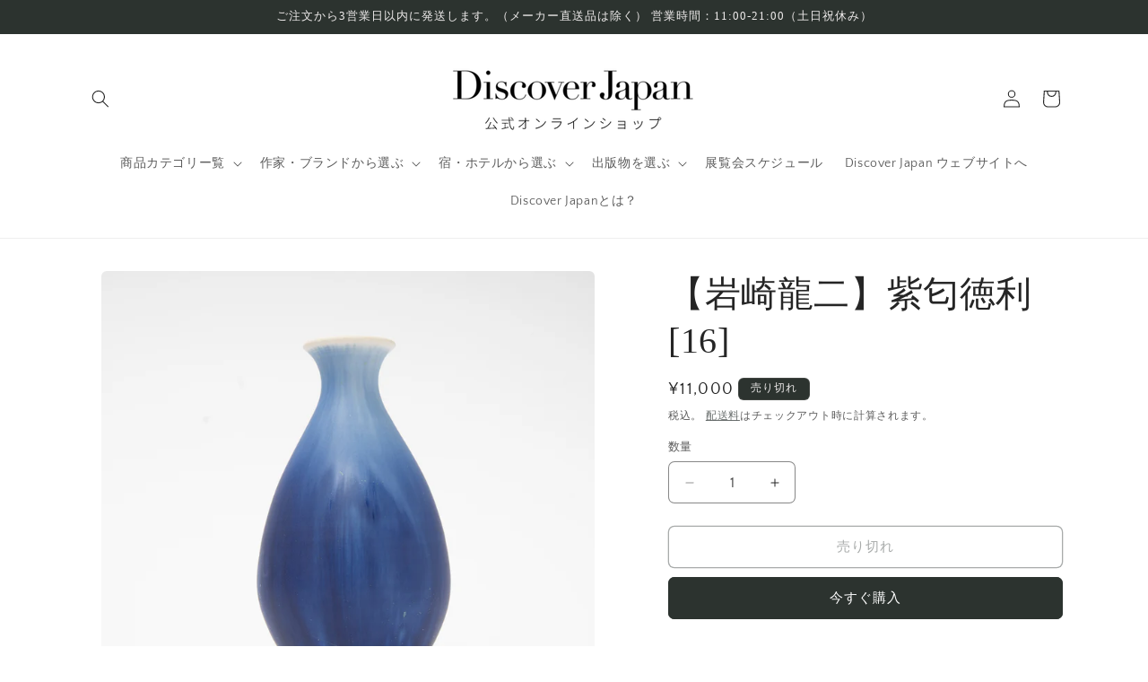

--- FILE ---
content_type: text/html; charset=utf-8
request_url: https://shop.discoverjapan-web.com/products/djlab-356
body_size: 46349
content:
<!doctype html>
<html class="js" lang="ja">
  <head>
    <meta name="google-site-verification" content="CTwzKgbaYZVdmJJyteJ69bd-E3Z-lXJrFiO-5JrHAxE" />
    <meta charset="utf-8">
    <meta http-equiv="X-UA-Compatible" content="IE=edge">
    <meta name="viewport" content="width=device-width,initial-scale=1">
    <meta name="theme-color" content="">
    <link rel="canonical" href="https://shop.discoverjapan-web.com/products/djlab-356"><link rel="preconnect" href="https://fonts.shopifycdn.com" crossorigin><title>
      岩崎龍二 紫匂徳利｜Discover Japan 公式オンラインショップ
</title>

    
      <meta name="description" content="繊細な釉薬のグラデーションや結晶化した粒子のきらめきなど、その独特の表情は、半磁器土に白い釉薬をかけ、上から酸化銅や酸化クロムをスプレーで吹き付ける手法などから生み出されています。アート作品のような華のある岩崎龍二さんのうつわは、日常に高揚感をもたらしてくれます。「うつわ祥見」のオーナー・祥見知生さんも、岩崎さんのうつわにひと目惚れした一人です。祥見さんは、岩崎さんのうつわを「そばに置いておくだけで特別な気持ちになれる、ドラマティックなうつわ」と表現しています。「岩崎さんご自身が、まっすぐな目をした美しい方。食後に家族でスイーツを囲む時間が何よりの楽しみだとお話しされている通り、家庭を大事にする誠実な方でもあります。まさに、この作品">
    

    

<meta property="og:site_name" content="Discover Japan 公式オンラインショップ">
<meta property="og:url" content="https://shop.discoverjapan-web.com/products/djlab-356">
<meta property="og:title" content="岩崎龍二 紫匂徳利｜Discover Japan 公式オンラインショップ">
<meta property="og:type" content="product">
<meta property="og:description" content="繊細な釉薬のグラデーションや結晶化した粒子のきらめきなど、その独特の表情は、半磁器土に白い釉薬をかけ、上から酸化銅や酸化クロムをスプレーで吹き付ける手法などから生み出されています。アート作品のような華のある岩崎龍二さんのうつわは、日常に高揚感をもたらしてくれます。「うつわ祥見」のオーナー・祥見知生さんも、岩崎さんのうつわにひと目惚れした一人です。祥見さんは、岩崎さんのうつわを「そばに置いておくだけで特別な気持ちになれる、ドラマティックなうつわ」と表現しています。「岩崎さんご自身が、まっすぐな目をした美しい方。食後に家族でスイーツを囲む時間が何よりの楽しみだとお話しされている通り、家庭を大事にする誠実な方でもあります。まさに、この作品"><meta property="og:image" content="http://shop.discoverjapan-web.com/cdn/shop/products/356_main.jpg?v=1608528580">
  <meta property="og:image:secure_url" content="https://shop.discoverjapan-web.com/cdn/shop/products/356_main.jpg?v=1608528580">
  <meta property="og:image:width" content="960">
  <meta property="og:image:height" content="960"><meta property="og:price:amount" content="11,000">
  <meta property="og:price:currency" content="JPY"><meta name="twitter:site" content="@Discoverjp_Lab"><meta name="twitter:card" content="summary_large_image">
<meta name="twitter:title" content="岩崎龍二 紫匂徳利｜Discover Japan 公式オンラインショップ">
<meta name="twitter:description" content="繊細な釉薬のグラデーションや結晶化した粒子のきらめきなど、その独特の表情は、半磁器土に白い釉薬をかけ、上から酸化銅や酸化クロムをスプレーで吹き付ける手法などから生み出されています。アート作品のような華のある岩崎龍二さんのうつわは、日常に高揚感をもたらしてくれます。「うつわ祥見」のオーナー・祥見知生さんも、岩崎さんのうつわにひと目惚れした一人です。祥見さんは、岩崎さんのうつわを「そばに置いておくだけで特別な気持ちになれる、ドラマティックなうつわ」と表現しています。「岩崎さんご自身が、まっすぐな目をした美しい方。食後に家族でスイーツを囲む時間が何よりの楽しみだとお話しされている通り、家庭を大事にする誠実な方でもあります。まさに、この作品">


    <script src="//shop.discoverjapan-web.com/cdn/shop/t/23/assets/constants.js?v=132983761750457495441719924382" defer="defer"></script>
    <script src="//shop.discoverjapan-web.com/cdn/shop/t/23/assets/pubsub.js?v=158357773527763999511719924382" defer="defer"></script>
    <script src="//shop.discoverjapan-web.com/cdn/shop/t/23/assets/global.js?v=88558128918567037191719924382" defer="defer"></script><script src="//shop.discoverjapan-web.com/cdn/shop/t/23/assets/animations.js?v=88693664871331136111719924381" defer="defer"></script><script>window.performance && window.performance.mark && window.performance.mark('shopify.content_for_header.start');</script><meta name="facebook-domain-verification" content="0i596buvx3mtjevz053190wcqa73xq">
<meta name="google-site-verification" content="nUDJ5SVjBQ4Ct4RsuBmfU2nticwze8nEnktf7GWun8o">
<meta id="shopify-digital-wallet" name="shopify-digital-wallet" content="/1521614897/digital_wallets/dialog">
<meta name="shopify-checkout-api-token" content="12c683e69d4fec9d9f5f531bea6b235b">
<meta id="in-context-paypal-metadata" data-shop-id="1521614897" data-venmo-supported="false" data-environment="production" data-locale="ja_JP" data-paypal-v4="true" data-currency="JPY">
<link rel="alternate" type="application/json+oembed" href="https://shop.discoverjapan-web.com/products/djlab-356.oembed">
<script async="async" src="/checkouts/internal/preloads.js?locale=ja-JP"></script>
<script id="apple-pay-shop-capabilities" type="application/json">{"shopId":1521614897,"countryCode":"JP","currencyCode":"JPY","merchantCapabilities":["supports3DS"],"merchantId":"gid:\/\/shopify\/Shop\/1521614897","merchantName":"Discover Japan 公式オンラインショップ","requiredBillingContactFields":["postalAddress","email","phone"],"requiredShippingContactFields":["postalAddress","email","phone"],"shippingType":"shipping","supportedNetworks":["visa","masterCard","amex","jcb","discover"],"total":{"type":"pending","label":"Discover Japan 公式オンラインショップ","amount":"1.00"},"shopifyPaymentsEnabled":true,"supportsSubscriptions":true}</script>
<script id="shopify-features" type="application/json">{"accessToken":"12c683e69d4fec9d9f5f531bea6b235b","betas":["rich-media-storefront-analytics"],"domain":"shop.discoverjapan-web.com","predictiveSearch":false,"shopId":1521614897,"locale":"ja"}</script>
<script>var Shopify = Shopify || {};
Shopify.shop = "discoverjapanmag.myshopify.com";
Shopify.locale = "ja";
Shopify.currency = {"active":"JPY","rate":"1.0"};
Shopify.country = "JP";
Shopify.theme = {"name":"Craft_240710","id":169900736824,"schema_name":"Craft","schema_version":"15.0.0","theme_store_id":1368,"role":"main"};
Shopify.theme.handle = "null";
Shopify.theme.style = {"id":null,"handle":null};
Shopify.cdnHost = "shop.discoverjapan-web.com/cdn";
Shopify.routes = Shopify.routes || {};
Shopify.routes.root = "/";</script>
<script type="module">!function(o){(o.Shopify=o.Shopify||{}).modules=!0}(window);</script>
<script>!function(o){function n(){var o=[];function n(){o.push(Array.prototype.slice.apply(arguments))}return n.q=o,n}var t=o.Shopify=o.Shopify||{};t.loadFeatures=n(),t.autoloadFeatures=n()}(window);</script>
<script id="shop-js-analytics" type="application/json">{"pageType":"product"}</script>
<script defer="defer" async type="module" src="//shop.discoverjapan-web.com/cdn/shopifycloud/shop-js/modules/v2/client.init-shop-cart-sync_CZKilf07.ja.esm.js"></script>
<script defer="defer" async type="module" src="//shop.discoverjapan-web.com/cdn/shopifycloud/shop-js/modules/v2/chunk.common_rlhnONO2.esm.js"></script>
<script type="module">
  await import("//shop.discoverjapan-web.com/cdn/shopifycloud/shop-js/modules/v2/client.init-shop-cart-sync_CZKilf07.ja.esm.js");
await import("//shop.discoverjapan-web.com/cdn/shopifycloud/shop-js/modules/v2/chunk.common_rlhnONO2.esm.js");

  window.Shopify.SignInWithShop?.initShopCartSync?.({"fedCMEnabled":true,"windoidEnabled":true});

</script>
<script>(function() {
  var isLoaded = false;
  function asyncLoad() {
    if (isLoaded) return;
    isLoaded = true;
    var urls = ["https:\/\/subscription-script2-pr.firebaseapp.com\/script.js?shop=discoverjapanmag.myshopify.com","https:\/\/delivery-date-and-time-picker.amp.tokyo\/script_tags\/cart_attributes.js?shop=discoverjapanmag.myshopify.com","https:\/\/cdn.hextom.com\/js\/quickannouncementbar.js?shop=discoverjapanmag.myshopify.com","https:\/\/documents-app.mixlogue.jp\/scripts\/ue87f9sf8e7rd.min.js?shop=discoverjapanmag.myshopify.com"];
    for (var i = 0; i < urls.length; i++) {
      var s = document.createElement('script');
      s.type = 'text/javascript';
      s.async = true;
      s.src = urls[i];
      var x = document.getElementsByTagName('script')[0];
      x.parentNode.insertBefore(s, x);
    }
  };
  if(window.attachEvent) {
    window.attachEvent('onload', asyncLoad);
  } else {
    window.addEventListener('load', asyncLoad, false);
  }
})();</script>
<script id="__st">var __st={"a":1521614897,"offset":32400,"reqid":"5ee94bea-e61d-445c-9f14-589d55f68629-1768989390","pageurl":"shop.discoverjapan-web.com\/products\/djlab-356","u":"c87a9d19880b","p":"product","rtyp":"product","rid":6116211294392};</script>
<script>window.ShopifyPaypalV4VisibilityTracking = true;</script>
<script id="captcha-bootstrap">!function(){'use strict';const t='contact',e='account',n='new_comment',o=[[t,t],['blogs',n],['comments',n],[t,'customer']],c=[[e,'customer_login'],[e,'guest_login'],[e,'recover_customer_password'],[e,'create_customer']],r=t=>t.map((([t,e])=>`form[action*='/${t}']:not([data-nocaptcha='true']) input[name='form_type'][value='${e}']`)).join(','),a=t=>()=>t?[...document.querySelectorAll(t)].map((t=>t.form)):[];function s(){const t=[...o],e=r(t);return a(e)}const i='password',u='form_key',d=['recaptcha-v3-token','g-recaptcha-response','h-captcha-response',i],f=()=>{try{return window.sessionStorage}catch{return}},m='__shopify_v',_=t=>t.elements[u];function p(t,e,n=!1){try{const o=window.sessionStorage,c=JSON.parse(o.getItem(e)),{data:r}=function(t){const{data:e,action:n}=t;return t[m]||n?{data:e,action:n}:{data:t,action:n}}(c);for(const[e,n]of Object.entries(r))t.elements[e]&&(t.elements[e].value=n);n&&o.removeItem(e)}catch(o){console.error('form repopulation failed',{error:o})}}const l='form_type',E='cptcha';function T(t){t.dataset[E]=!0}const w=window,h=w.document,L='Shopify',v='ce_forms',y='captcha';let A=!1;((t,e)=>{const n=(g='f06e6c50-85a8-45c8-87d0-21a2b65856fe',I='https://cdn.shopify.com/shopifycloud/storefront-forms-hcaptcha/ce_storefront_forms_captcha_hcaptcha.v1.5.2.iife.js',D={infoText:'hCaptchaによる保護',privacyText:'プライバシー',termsText:'利用規約'},(t,e,n)=>{const o=w[L][v],c=o.bindForm;if(c)return c(t,g,e,D).then(n);var r;o.q.push([[t,g,e,D],n]),r=I,A||(h.body.append(Object.assign(h.createElement('script'),{id:'captcha-provider',async:!0,src:r})),A=!0)});var g,I,D;w[L]=w[L]||{},w[L][v]=w[L][v]||{},w[L][v].q=[],w[L][y]=w[L][y]||{},w[L][y].protect=function(t,e){n(t,void 0,e),T(t)},Object.freeze(w[L][y]),function(t,e,n,w,h,L){const[v,y,A,g]=function(t,e,n){const i=e?o:[],u=t?c:[],d=[...i,...u],f=r(d),m=r(i),_=r(d.filter((([t,e])=>n.includes(e))));return[a(f),a(m),a(_),s()]}(w,h,L),I=t=>{const e=t.target;return e instanceof HTMLFormElement?e:e&&e.form},D=t=>v().includes(t);t.addEventListener('submit',(t=>{const e=I(t);if(!e)return;const n=D(e)&&!e.dataset.hcaptchaBound&&!e.dataset.recaptchaBound,o=_(e),c=g().includes(e)&&(!o||!o.value);(n||c)&&t.preventDefault(),c&&!n&&(function(t){try{if(!f())return;!function(t){const e=f();if(!e)return;const n=_(t);if(!n)return;const o=n.value;o&&e.removeItem(o)}(t);const e=Array.from(Array(32),(()=>Math.random().toString(36)[2])).join('');!function(t,e){_(t)||t.append(Object.assign(document.createElement('input'),{type:'hidden',name:u})),t.elements[u].value=e}(t,e),function(t,e){const n=f();if(!n)return;const o=[...t.querySelectorAll(`input[type='${i}']`)].map((({name:t})=>t)),c=[...d,...o],r={};for(const[a,s]of new FormData(t).entries())c.includes(a)||(r[a]=s);n.setItem(e,JSON.stringify({[m]:1,action:t.action,data:r}))}(t,e)}catch(e){console.error('failed to persist form',e)}}(e),e.submit())}));const S=(t,e)=>{t&&!t.dataset[E]&&(n(t,e.some((e=>e===t))),T(t))};for(const o of['focusin','change'])t.addEventListener(o,(t=>{const e=I(t);D(e)&&S(e,y())}));const B=e.get('form_key'),M=e.get(l),P=B&&M;t.addEventListener('DOMContentLoaded',(()=>{const t=y();if(P)for(const e of t)e.elements[l].value===M&&p(e,B);[...new Set([...A(),...v().filter((t=>'true'===t.dataset.shopifyCaptcha))])].forEach((e=>S(e,t)))}))}(h,new URLSearchParams(w.location.search),n,t,e,['guest_login'])})(!0,!0)}();</script>
<script integrity="sha256-4kQ18oKyAcykRKYeNunJcIwy7WH5gtpwJnB7kiuLZ1E=" data-source-attribution="shopify.loadfeatures" defer="defer" src="//shop.discoverjapan-web.com/cdn/shopifycloud/storefront/assets/storefront/load_feature-a0a9edcb.js" crossorigin="anonymous"></script>
<script data-source-attribution="shopify.dynamic_checkout.dynamic.init">var Shopify=Shopify||{};Shopify.PaymentButton=Shopify.PaymentButton||{isStorefrontPortableWallets:!0,init:function(){window.Shopify.PaymentButton.init=function(){};var t=document.createElement("script");t.src="https://shop.discoverjapan-web.com/cdn/shopifycloud/portable-wallets/latest/portable-wallets.ja.js",t.type="module",document.head.appendChild(t)}};
</script>
<script data-source-attribution="shopify.dynamic_checkout.buyer_consent">
  function portableWalletsHideBuyerConsent(e){var t=document.getElementById("shopify-buyer-consent"),n=document.getElementById("shopify-subscription-policy-button");t&&n&&(t.classList.add("hidden"),t.setAttribute("aria-hidden","true"),n.removeEventListener("click",e))}function portableWalletsShowBuyerConsent(e){var t=document.getElementById("shopify-buyer-consent"),n=document.getElementById("shopify-subscription-policy-button");t&&n&&(t.classList.remove("hidden"),t.removeAttribute("aria-hidden"),n.addEventListener("click",e))}window.Shopify?.PaymentButton&&(window.Shopify.PaymentButton.hideBuyerConsent=portableWalletsHideBuyerConsent,window.Shopify.PaymentButton.showBuyerConsent=portableWalletsShowBuyerConsent);
</script>
<script>
  function portableWalletsCleanup(e){e&&e.src&&console.error("Failed to load portable wallets script "+e.src);var t=document.querySelectorAll("shopify-accelerated-checkout .shopify-payment-button__skeleton, shopify-accelerated-checkout-cart .wallet-cart-button__skeleton"),e=document.getElementById("shopify-buyer-consent");for(let e=0;e<t.length;e++)t[e].remove();e&&e.remove()}function portableWalletsNotLoadedAsModule(e){e instanceof ErrorEvent&&"string"==typeof e.message&&e.message.includes("import.meta")&&"string"==typeof e.filename&&e.filename.includes("portable-wallets")&&(window.removeEventListener("error",portableWalletsNotLoadedAsModule),window.Shopify.PaymentButton.failedToLoad=e,"loading"===document.readyState?document.addEventListener("DOMContentLoaded",window.Shopify.PaymentButton.init):window.Shopify.PaymentButton.init())}window.addEventListener("error",portableWalletsNotLoadedAsModule);
</script>

<script type="module" src="https://shop.discoverjapan-web.com/cdn/shopifycloud/portable-wallets/latest/portable-wallets.ja.js" onError="portableWalletsCleanup(this)" crossorigin="anonymous"></script>
<script nomodule>
  document.addEventListener("DOMContentLoaded", portableWalletsCleanup);
</script>

<link id="shopify-accelerated-checkout-styles" rel="stylesheet" media="screen" href="https://shop.discoverjapan-web.com/cdn/shopifycloud/portable-wallets/latest/accelerated-checkout-backwards-compat.css" crossorigin="anonymous">
<style id="shopify-accelerated-checkout-cart">
        #shopify-buyer-consent {
  margin-top: 1em;
  display: inline-block;
  width: 100%;
}

#shopify-buyer-consent.hidden {
  display: none;
}

#shopify-subscription-policy-button {
  background: none;
  border: none;
  padding: 0;
  text-decoration: underline;
  font-size: inherit;
  cursor: pointer;
}

#shopify-subscription-policy-button::before {
  box-shadow: none;
}

      </style>
<script id="sections-script" data-sections="header" defer="defer" src="//shop.discoverjapan-web.com/cdn/shop/t/23/compiled_assets/scripts.js?v=4581"></script>
<script>window.performance && window.performance.mark && window.performance.mark('shopify.content_for_header.end');</script>


    <style data-shopify>
      @font-face {
  font-family: "Quattrocento Sans";
  font-weight: 400;
  font-style: normal;
  font-display: swap;
  src: url("//shop.discoverjapan-web.com/cdn/fonts/quattrocento_sans/quattrocentosans_n4.ce5e9bf514e68f53bdd875976847cf755c702eaa.woff2") format("woff2"),
       url("//shop.discoverjapan-web.com/cdn/fonts/quattrocento_sans/quattrocentosans_n4.44bbfb57d228eb8bb083d1f98e7d96e16137abce.woff") format("woff");
}

      @font-face {
  font-family: "Quattrocento Sans";
  font-weight: 700;
  font-style: normal;
  font-display: swap;
  src: url("//shop.discoverjapan-web.com/cdn/fonts/quattrocento_sans/quattrocentosans_n7.bdda9092621b2e3b4284b12e8f0c092969b176c1.woff2") format("woff2"),
       url("//shop.discoverjapan-web.com/cdn/fonts/quattrocento_sans/quattrocentosans_n7.3f8ab2a91343269966c4aa4831bcd588e7ce07b9.woff") format("woff");
}

      @font-face {
  font-family: "Quattrocento Sans";
  font-weight: 400;
  font-style: italic;
  font-display: swap;
  src: url("//shop.discoverjapan-web.com/cdn/fonts/quattrocento_sans/quattrocentosans_i4.4f70b1e78f59fa1468e3436ab863ff0bf71e71bb.woff2") format("woff2"),
       url("//shop.discoverjapan-web.com/cdn/fonts/quattrocento_sans/quattrocentosans_i4.b695efef5d957af404945574b7239740f79b899f.woff") format("woff");
}

      @font-face {
  font-family: "Quattrocento Sans";
  font-weight: 700;
  font-style: italic;
  font-display: swap;
  src: url("//shop.discoverjapan-web.com/cdn/fonts/quattrocento_sans/quattrocentosans_i7.49d754c8032546c24062cf385f8660abbb11ef1e.woff2") format("woff2"),
       url("//shop.discoverjapan-web.com/cdn/fonts/quattrocento_sans/quattrocentosans_i7.567b0b818999022d5a9ccb99542d8ff8cdb497df.woff") format("woff");
}

      

      
        :root,
        .color-scheme-1 {
          --color-background: 255,255,255;
        
          --gradient-background: #ffffff;
        

        

        --color-foreground: 37,37,37;
        --color-background-contrast: 191,191,191;
        --color-shadow: 37,37,37;
        --color-button: 44,51,47;
        --color-button-text: 255,255,255;
        --color-secondary-button: 255,255,255;
        --color-secondary-button-text: 80,86,85;
        --color-link: 80,86,85;
        --color-badge-foreground: 37,37,37;
        --color-badge-background: 255,255,255;
        --color-badge-border: 37,37,37;
        --payment-terms-background-color: rgb(255 255 255);
      }
      
        
        .color-scheme-2 {
          --color-background: 255,255,255;
        
          --gradient-background: #ffffff;
        

        

        --color-foreground: 37,37,37;
        --color-background-contrast: 191,191,191;
        --color-shadow: 37,37,37;
        --color-button: 37,37,37;
        --color-button-text: 255,255,255;
        --color-secondary-button: 255,255,255;
        --color-secondary-button-text: 37,37,37;
        --color-link: 37,37,37;
        --color-badge-foreground: 37,37,37;
        --color-badge-background: 255,255,255;
        --color-badge-border: 37,37,37;
        --payment-terms-background-color: rgb(255 255 255);
      }
      
        
        .color-scheme-3 {
          --color-background: 113,106,86;
        
          --gradient-background: #716a56;
        

        

        --color-foreground: 239,236,236;
        --color-background-contrast: 41,38,31;
        --color-shadow: 37,37,37;
        --color-button: 239,236,236;
        --color-button-text: 113,106,86;
        --color-secondary-button: 113,106,86;
        --color-secondary-button-text: 239,236,236;
        --color-link: 239,236,236;
        --color-badge-foreground: 239,236,236;
        --color-badge-background: 113,106,86;
        --color-badge-border: 239,236,236;
        --payment-terms-background-color: rgb(113 106 86);
      }
      
        
        .color-scheme-4 {
          --color-background: 44,51,47;
        
          --gradient-background: #2c332f;
        

        

        --color-foreground: 239,236,236;
        --color-background-contrast: 56,65,60;
        --color-shadow: 37,37,37;
        --color-button: 239,236,236;
        --color-button-text: 44,51,47;
        --color-secondary-button: 44,51,47;
        --color-secondary-button-text: 239,236,236;
        --color-link: 239,236,236;
        --color-badge-foreground: 239,236,236;
        --color-badge-background: 44,51,47;
        --color-badge-border: 239,236,236;
        --payment-terms-background-color: rgb(44 51 47);
      }
      
        
        .color-scheme-5 {
          --color-background: 63,81,71;
        
          --gradient-background: #3f5147;
        

        

        --color-foreground: 239,236,236;
        --color-background-contrast: 7,9,8;
        --color-shadow: 37,37,37;
        --color-button: 239,236,236;
        --color-button-text: 63,81,71;
        --color-secondary-button: 63,81,71;
        --color-secondary-button-text: 239,236,236;
        --color-link: 239,236,236;
        --color-badge-foreground: 239,236,236;
        --color-badge-background: 63,81,71;
        --color-badge-border: 239,236,236;
        --payment-terms-background-color: rgb(63 81 71);
      }
      
        
        .color-scheme-23f0521b-7fcb-4f63-926d-19fb11474aca {
          --color-background: 255,255,255;
        
          --gradient-background: #ffffff;
        

        

        --color-foreground: 37,37,37;
        --color-background-contrast: 191,191,191;
        --color-shadow: 37,37,37;
        --color-button: 44,51,47;
        --color-button-text: 255,255,255;
        --color-secondary-button: 255,255,255;
        --color-secondary-button-text: 80,86,85;
        --color-link: 80,86,85;
        --color-badge-foreground: 37,37,37;
        --color-badge-background: 255,255,255;
        --color-badge-border: 37,37,37;
        --payment-terms-background-color: rgb(255 255 255);
      }
      
        
        .color-scheme-72c74e64-6898-4c40-ac29-f4f1af5c628d {
          --color-background: 255,255,255;
        
          --gradient-background: #ffffff;
        

        

        --color-foreground: 218,43,43;
        --color-background-contrast: 191,191,191;
        --color-shadow: 37,37,37;
        --color-button: 218,43,43;
        --color-button-text: 218,43,43;
        --color-secondary-button: 255,255,255;
        --color-secondary-button-text: 218,43,43;
        --color-link: 218,43,43;
        --color-badge-foreground: 218,43,43;
        --color-badge-background: 255,255,255;
        --color-badge-border: 218,43,43;
        --payment-terms-background-color: rgb(255 255 255);
      }
      

      body, .color-scheme-1, .color-scheme-2, .color-scheme-3, .color-scheme-4, .color-scheme-5, .color-scheme-23f0521b-7fcb-4f63-926d-19fb11474aca, .color-scheme-72c74e64-6898-4c40-ac29-f4f1af5c628d {
        color: rgba(var(--color-foreground), 0.75);
        background-color: rgb(var(--color-background));
      }

      :root {
        --font-body-family: "Quattrocento Sans", sans-serif;
        --font-body-style: normal;
        --font-body-weight: 400;
        --font-body-weight-bold: 700;

        --font-heading-family: "New York", Iowan Old Style, Apple Garamond, Baskerville, Times New Roman, Droid Serif, Times, Source Serif Pro, serif, Apple Color Emoji, Segoe UI Emoji, Segoe UI Symbol;
        --font-heading-style: normal;
        --font-heading-weight: 400;

        --font-body-scale: 1.0;
        --font-heading-scale: 1.0;

        --media-padding: px;
        --media-border-opacity: 0.1;
        --media-border-width: 0px;
        --media-radius: 6px;
        --media-shadow-opacity: 0.0;
        --media-shadow-horizontal-offset: 0px;
        --media-shadow-vertical-offset: 4px;
        --media-shadow-blur-radius: 5px;
        --media-shadow-visible: 0;

        --page-width: 120rem;
        --page-width-margin: 0rem;

        --product-card-image-padding: 0.0rem;
        --product-card-corner-radius: 0.6rem;
        --product-card-text-alignment: left;
        --product-card-border-width: 0.1rem;
        --product-card-border-opacity: 0.1;
        --product-card-shadow-opacity: 0.0;
        --product-card-shadow-visible: 0;
        --product-card-shadow-horizontal-offset: 0.0rem;
        --product-card-shadow-vertical-offset: 0.4rem;
        --product-card-shadow-blur-radius: 0.5rem;

        --collection-card-image-padding: 0.0rem;
        --collection-card-corner-radius: 0.6rem;
        --collection-card-text-alignment: left;
        --collection-card-border-width: 0.1rem;
        --collection-card-border-opacity: 0.1;
        --collection-card-shadow-opacity: 0.0;
        --collection-card-shadow-visible: 0;
        --collection-card-shadow-horizontal-offset: 0.0rem;
        --collection-card-shadow-vertical-offset: 0.4rem;
        --collection-card-shadow-blur-radius: 0.5rem;

        --blog-card-image-padding: 0.0rem;
        --blog-card-corner-radius: 0.6rem;
        --blog-card-text-alignment: left;
        --blog-card-border-width: 0.1rem;
        --blog-card-border-opacity: 0.1;
        --blog-card-shadow-opacity: 0.0;
        --blog-card-shadow-visible: 0;
        --blog-card-shadow-horizontal-offset: 0.0rem;
        --blog-card-shadow-vertical-offset: 0.4rem;
        --blog-card-shadow-blur-radius: 0.5rem;

        --badge-corner-radius: 0.6rem;

        --popup-border-width: 1px;
        --popup-border-opacity: 0.5;
        --popup-corner-radius: 6px;
        --popup-shadow-opacity: 0.0;
        --popup-shadow-horizontal-offset: 0px;
        --popup-shadow-vertical-offset: 4px;
        --popup-shadow-blur-radius: 5px;

        --drawer-border-width: 1px;
        --drawer-border-opacity: 0.1;
        --drawer-shadow-opacity: 0.0;
        --drawer-shadow-horizontal-offset: 0px;
        --drawer-shadow-vertical-offset: 4px;
        --drawer-shadow-blur-radius: 5px;

        --spacing-sections-desktop: 24px;
        --spacing-sections-mobile: 20px;

        --grid-desktop-vertical-spacing: 20px;
        --grid-desktop-horizontal-spacing: 20px;
        --grid-mobile-vertical-spacing: 10px;
        --grid-mobile-horizontal-spacing: 10px;

        --text-boxes-border-opacity: 0.1;
        --text-boxes-border-width: 0px;
        --text-boxes-radius: 6px;
        --text-boxes-shadow-opacity: 0.0;
        --text-boxes-shadow-visible: 0;
        --text-boxes-shadow-horizontal-offset: 0px;
        --text-boxes-shadow-vertical-offset: 4px;
        --text-boxes-shadow-blur-radius: 5px;

        --buttons-radius: 6px;
        --buttons-radius-outset: 7px;
        --buttons-border-width: 1px;
        --buttons-border-opacity: 1.0;
        --buttons-shadow-opacity: 0.0;
        --buttons-shadow-visible: 0;
        --buttons-shadow-horizontal-offset: 0px;
        --buttons-shadow-vertical-offset: 4px;
        --buttons-shadow-blur-radius: 5px;
        --buttons-border-offset: 0.3px;

        --inputs-radius: 6px;
        --inputs-border-width: 1px;
        --inputs-border-opacity: 0.55;
        --inputs-shadow-opacity: 0.0;
        --inputs-shadow-horizontal-offset: 0px;
        --inputs-margin-offset: 0px;
        --inputs-shadow-vertical-offset: 4px;
        --inputs-shadow-blur-radius: 5px;
        --inputs-radius-outset: 7px;

        --variant-pills-radius: 40px;
        --variant-pills-border-width: 1px;
        --variant-pills-border-opacity: 0.55;
        --variant-pills-shadow-opacity: 0.0;
        --variant-pills-shadow-horizontal-offset: 0px;
        --variant-pills-shadow-vertical-offset: 4px;
        --variant-pills-shadow-blur-radius: 5px;
      }

      *,
      *::before,
      *::after {
        box-sizing: inherit;
      }

      html {
        box-sizing: border-box;
        font-size: calc(var(--font-body-scale) * 62.5%);
        height: 100%;
      }

      body {
        display: grid;
        grid-template-rows: auto auto 1fr auto;
        grid-template-columns: 100%;
        min-height: 100%;
        margin: 0;
        font-size: 1.5rem;
        letter-spacing: 0.06rem;
        line-height: calc(1 + 0.8 / var(--font-body-scale));
        font-family: var(--font-body-family);
        font-style: var(--font-body-style);
        font-weight: var(--font-body-weight);
      }

      @media screen and (min-width: 750px) {
        body {
          font-size: 1.6rem;
        }
      }
    </style>

    <link href="//shop.discoverjapan-web.com/cdn/shop/t/23/assets/base.css?v=144968985024194912401719924381" rel="stylesheet" type="text/css" media="all" />

      <link rel="preload" as="font" href="//shop.discoverjapan-web.com/cdn/fonts/quattrocento_sans/quattrocentosans_n4.ce5e9bf514e68f53bdd875976847cf755c702eaa.woff2" type="font/woff2" crossorigin>
      
<link
        rel="stylesheet"
        href="//shop.discoverjapan-web.com/cdn/shop/t/23/assets/component-predictive-search.css?v=118923337488134913561719924382"
        media="print"
        onload="this.media='all'"
      ><script>
      if (Shopify.designMode) {
        document.documentElement.classList.add('shopify-design-mode');
      }
    </script>
  <!-- BEGIN app block: shopify://apps/hulk-age-verification/blocks/app-embed/f8382756-4f8b-4e6c-be6f-029abf22871c --><!-- BEGIN app snippet: hulk_age_verification_proxy --><script>
	window.av_url = "https://shop.discoverjapan-web.com"
	window.popup_data = {"popup_setting":{"header_text":"未成年者への酒類の販売は固くお断りします","header_text_size":26,"header_text_color":"#333333","header_text_weight":"Bold","sub_header_text":"あなたは20歳以上ですか？","sub_header_text_color":"#787878","sub_header_text_size":14,"sub_header_text_weight":"Regular","btn1_text":"20歳以上です","btn1_text_color":"#ffffff","btn1_bg_color":"#000000","btn1_border_radius":5,"btn2_text":"20歳未満です","btn2_text_color":"#000000","btn2_bg_color":"#ffffff","btn2_border_radius":5,"popup_bg_color":"#ffffff","popup_border_radius":5,"popup_top_bottom_padding":20,"popup_left_right_padding":20,"popup_logo_img":{"large":{"url":"https:\/\/dr8h81twidjpw.cloudfront.net\/uploads\/popup_setting\/popup_logo_img\/large_logo_img_2105130414.png"},"url":"https:\/\/dr8h81twidjpw.cloudfront.net\/uploads\/popup_setting\/popup_logo_img\/logo_img_2105130414.png"},"background_cover_img":{"url":null},"background_bg_color":"#AFA7A7","background_color_opacity":0.5,"btn1_border_width":"2","btn1_border_color":"#000000","btn2_border_width":"2","btn2_border_color":"#000000","popup_width":"500","popup_border_width":0,"popup_border_color":"#ffffff","is_enabled":true,"is_enabled_birthday":true,"is_enabled_facebook":true,"min_age":20,"exit_url":"https:\/\/www.google.com","age_validation_message":"20歳未満の方はご購入いただけない商品です。","cookie_lifetime":1,"popup_display":"specific_page","template":3,"verification_option":"no_input","facebook_authentication":true,"google_authentication":true,"buttons_background":"#5C6AC4","pages_urls":"https:\/\/shop.discoverjapan-web.com\/collections\/alcohol,https:\/\/shop.discoverjapan-web.com\/collections\/sake,https:\/\/shop.discoverjapan-web.com\/collections\/hiyaoroshi,https:\/\/shop.discoverjapan-web.com\/collections\/sake\/products\/djlab-458,https:\/\/shop.discoverjapan-web.com\/collections\/sake\/products\/djlab-387,https:\/\/shop.discoverjapan-web.com\/collections\/sake\/products\/djlab-214,https:\/\/shop.discoverjapan-web.com\/collections\/sake\/products\/djlab-213,https:\/\/shop.discoverjapan-web.com\/collections\/sake\/products\/djlab-212,https:\/\/shop.discoverjapan-web.com\/collections\/sake\/products\/djlab-211,https:\/\/shop.discoverjapan-web.com\/collections\/sake\/products\/djlab-210,https:\/\/shop.discoverjapan-web.com\/collections\/sake\/products\/djlab-209,https:\/\/shop.discoverjapan-web.com\/collections\/sake\/products\/djlab-207,https:\/\/shop.discoverjapan-web.com\/collections\/sake\/products\/djlab-206,https:\/\/shop.discoverjapan-web.com\/collections\/sake\/products\/djlab-205,https:\/\/shop.discoverjapan-web.com\/collections\/sake\/products\/djlab-060,https:\/\/shop.discoverjapan-web.com\/collections\/sake\/products\/djlab-059,https:\/\/shop.discoverjapan-web.com\/collections\/sake\/products\/djlab-058,https:\/\/shop.discoverjapan-web.com\/collections\/beer\/products\/djlab-563,https:\/\/shop.discoverjapan-web.com\/collections\/beer\/products\/djlab-676,https:\/\/shop.discoverjapan-web.com\/collections\/beer\/products\/djlab-480,https:\/\/shop.discoverjapan-web.com\/collections\/beer\/products\/djlab-479,https:\/\/shop.discoverjapan-web.com\/collections\/beer\/products\/djlab-457,https:\/\/shop.discoverjapan-web.com\/collections\/beer\/products\/djlab-441,https:\/\/shop.discoverjapan-web.com\/collections\/beer\/products\/djlab-440,https:\/\/shop.discoverjapan-web.com\/collections\/beer\/products\/djlab-380,https:\/\/shop.discoverjapan-web.com\/collections\/beer\/products\/djlab-379,https:\/\/shop.discoverjapan-web.com\/collections\/beer\/products\/djlab-377,https:\/\/shop.discoverjapan-web.com\/collections\/beer\/products\/djlab-376,https:\/\/shop.discoverjapan-web.com\/collections\/beer\/products\/djlab-375,https:\/\/shop.discoverjapan-web.com\/collections\/beer\/products\/djlab-358,https:\/\/shop.discoverjapan-web.com\/collections\/beer\/products\/djlab-359,https:\/\/shop.discoverjapan-web.com\/collections\/beer\/products\/djlab-360,https:\/\/shop.discoverjapan-web.com\/collections\/beer,https:\/\/shop.discoverjapan-web.com\/collections\/beer\/products\/djlab-723,https:\/\/shop.discoverjapan-web.com\/collections\/beer\/products\/djlab-722,https:\/\/shop.discoverjapan-web.com\/collections\/beer\/products\/djlab-721,https:\/\/shop.discoverjapan-web.com\/collections\/beer\/products\/djlab-720,https:\/\/shop.discoverjapan-web.com\/collections\/autumn\/products\/djlab-953,https:\/\/shop.discoverjapan-web.com\/products\/djlab-3183,https:\/\/shop.discoverjapan-web.com\/products\/djlab-3252,https:\/\/shop.discoverjapan-web.com\/products\/djlab-3253,https:\/\/shop.discoverjapan-web.com\/products\/djlab-3254,https:\/\/shop.discoverjapan-web.com\/products\/djlab-3505,https:\/\/shop.discoverjapan-web.com\/products\/djlab-3506,https:\/\/shop.discoverjapan-web.com\/products\/djlab-3540,https:\/\/shop.discoverjapan-web.com\/collections\/teenagebrewing_parco6th","mobile_heading_text":18,"mobile_sub_heading_text":14,"is_monthly_email":false,"header_text_font_family":null,"sub_header_text_font_family":null,"date_format":"default","background_card_opacity":1.0,"selected_country_popup":false,"has_selected_tag_feature":true,"selected_tags":"酒_日本酒, 酒_ビール,酒","btn1_text_font_family":null,"btn2_text_font_family":null,"btn1_height":null,"btn1_width":null,"btn2_height":null,"btn2_width":null,"popup_height":null,"popup_has_full_width":false,"twitter_authentication":false,"instagram_authentication":false,"allow_social_media_login":false,"is_enable_geo_coding":false,"no_peek_mode":false},"have_any_plan":true,"plan_features":["fully_customizable_popup","verification_by_birthday_input","verified_and_unverified_status","restrict_under_age_with_message","age_validation_setting","mobile_responsive","new_present_templates","restrict_country_with_specific_age","restrict_specific_pages"],"regionals":[],"min_age":20,"verification_option":"no_input","is_enabled":true}
	window.language_settings = null

	window.hulk_avt_tags = []
	
		
			window.hulk_avt_tags.push("Discover Japan Lab")
		
			window.hulk_avt_tags.push("あ行")
		
			window.hulk_avt_tags.push("ギャラリー_うつわ祥見")
		
			window.hulk_avt_tags.push("テーブルウェア")
		
			window.hulk_avt_tags.push("テーブルウェア_酒器")
		
			window.hulk_avt_tags.push("作家もののうつわ")
		
			window.hulk_avt_tags.push("岩崎龍二")
		
	
</script>
<!-- END app snippet --><!-- END app block --><!-- BEGIN app block: shopify://apps/sami-b2b-lock/blocks/app-embed/8d86a3b4-97b3-44ab-adc1-ec01c5a89da9 -->
 


  <script>

    window.Samita = window.Samita || {}
    Samita.SamitaLocksAccessParams = Samita.SamitaLocksAccessParams || {}
    Samita.SamitaLocksAccessParams.settings =  {"general":{"price_atc":"plain_text","effect_button":"ripple","lock_image_url":"https://cdn.shopify.com/shopifycloud/web/assets/v1/vite/client/en/assets/ineligible404Illustration-DJzlZ34NTBCz.svg","collectFeedback":true,"limit_collections":false,"placeholder_message":true,"placeholder_templateLock":true},"template":{"text_color":"#000","btn_bg_color":"#7396a2","bg_placeholder":"#f3f3f3","btn_text_color":"#ffffff","bg_notification":"#fff","input_box_shadow":"#ccc","plain_text_color":"#230d0d","color_placeholder":"#000","button_priceAtc_bg":"#5487a0","input_passcode_color":"#000","button_priceAtc_color":"#fff","input_passcode_background":"#ffffff"}};
    Samita.SamitaLocksAccessParams.locks =  [];
    Samita.SamitaLocksAccessParams.themeStoreId = Shopify.theme.theme_store_id;
    Samita.SamitaLocksAccessParams.ShopUrl = Shopify.shop;
    Samita.SamitaLocksAccessParams.features =  {"conditions_specific_products":10,"isCreateAbleLock":false,"number_lock_to_add":1,"login_to_view_products":true,"login_to_view_pages":true,"login_to_view_urls":true,"login_to_view_blogs":true,"login_to_view_collections":true,"login_to_view_whole_websites":true,"password_protect_pages_with_locks":true,"add_multiple_passcode":true,"secret_link_view_page":true,"exclude_specific_URLs":true,"login_view_price":true,"hide_product_and_collection":true,"hide_add_to_cart_price_and_btn":true,"redirect_to_any_page_url":true,"hide_price_on_gg_search":true,"select_blog_article_to_lock":true,"select_customer_for_lock":true,"exclude_product":true,"request_access":true,"integrateApp":true,"date_range":true,"country_restriction":true,"available_languages":true,"lock_variants":true,"checkout_lock":true};
    Samita.SamitaLocksAccessParams.themeInfo  = [{"id":169900736824,"name":"Craft_240710","role":"main","theme_store_id":1368,"selected":true,"theme_name":"Craft","theme_version":"15.0.0"},{"id":169951035704,"name":"Debut_PICKUP_240704bkup","role":"unpublished","theme_store_id":796,"selected":false,"theme_name":"Debut","theme_version":"16.5.6"},{"id":170110320952,"name":"Debut_PICKUP_240710bkup","role":"unpublished","theme_store_id":796,"selected":false,"theme_name":"Debut","theme_version":"16.5.6"},{"id":82065326129,"name":"Debut_PICKUP","role":"unpublished","theme_store_id":796,"selected":false,"theme_name":"Debut","theme_version":"16.5.6"}];
    Samita.SamitaLocksAccessParams.appUrl = "https:\/\/lock.samita.io";
    Samita.SamitaLocksAccessParams.selector = {"theme_store_id":1368,"theme_name":"Craft","product":{"price":"div[id*='price-template']","btnAtc":".product-form__buttons button.product-form__submit","mainContent":"main#MainContent"},"collection":{"productSelector":"ul.grid.product-grid li.grid__item, div#gf-products > div","collectionSelect":".collection-list .collection-list__item","price":".card-information .price, .spf-product-card__price-wrapper","btnAtc":"form.spf-product__form"},"searchPage":{"productSelector":"ul.grid.product-grid li.grid__item","price":".card-information .price","btnAtc":""},"otherPage":{"productSelector":"ul.grid.product-grid li.grid__item","collectionSelect":".collection-list","price":".card-information .price","btnAtc":""},"index":{"productSelector":"ul.grid.product-grid li.grid__item","collectionSelect":".collection-list .collection-list__item","price":".card-information .price","btnAtc":""}};
    Samita.SamitaLocksAccessParams.translation = {"default":{"general":{"Back":"Back","Submit":"Submit","Enter_passcode":"Enter passcode","Passcode_empty":"Passcode cant be empty !!","secret_lock_atc":"You cannot see the add to cart of this product !!","title_linkScret":"The link is locked !!","customer_lock_atc":"Button add to cart has been lock !!","secret_lock_price":"You cannot see the price of this product !!","Login_to_see_price":"Login to see price","Passcode_incorrect":"Passcode is incorrect !!","customer_lock_price":"Price had been locked !!","Login_to_Add_to_cart":"Login to Add to cart","notification_linkScret":"resource accessible only with secret link","This_resource_has_been_locked":"This resource has been locked","please_enter_passcode_to_unlock":"Please enter your passcode to unlock this resource"}}};
    Samita.SamitaLocksAccessParams.locale = "ja";
    Samita.SamitaLocksAccessParams.current_locale = "ja";
    Samita.SamitaLocksAccessParams.ListHandle = [];
    Samita.SamitaLocksAccessParams.ProductsLoad = [];
    Samita.SamitaLocksAccessParams.proxy_url = "/apps/samita-lock"
    Samita.SamitaLocksAccessParams.tokenStorefrontSamiLock = "583f0f5e84a41447574aeb94ac324c47";

    if(window?.Shopify?.designMode){
        window.Samita.SamitaLocksAccessParams.locks = [];
    }

    
      document.querySelector('html').classList.add('smt-loadding');
    

    
    

    

    


    Samita.SamitaLocksAccessParams.product ={"id":6116211294392,"title":"【岩崎龍二】紫匂徳利 [16]","handle":"djlab-356","description":"\u003cp\u003e繊細な釉薬のグラデーションや結晶化した粒子のきらめきなど、その独特の表情は、半磁器土に白い釉薬をかけ、上から酸化銅や酸化クロムをスプレーで吹き付ける手法などから生み出されています。アート作品のような華のある岩崎龍二さんのうつわは、日常に高揚感をもたらしてくれます。\u003cbr data-mce-fragment=\"1\"\u003e\u003cbr data-mce-fragment=\"1\"\u003e「うつわ祥見」のオーナー・祥見知生さんも、岩崎さんのうつわにひと目惚れした一人です。祥見さんは、岩崎さんのうつわを「そばに置いておくだけで特別な気持ちになれる、ドラマティックなうつわ」と表現しています。\u003cbr data-mce-fragment=\"1\"\u003e\u003cbr data-mce-fragment=\"1\"\u003e「岩崎さんご自身が、まっすぐな目をした美しい方。食後に家族でスイーツを囲む時間が何よりの楽しみだとお話しされている通り、家庭を大事にする誠実な方でもあります。まさに、この作品の澄んだ美しさが彼そのものですね。うつわよりもアートを身近に感じてきたような若い世代にとっては、岩崎さんの作品がうつわの世界の扉を開くきっかけになるかもしれませんね」\u003cbr data-mce-fragment=\"1\"\u003e\u003cbr data-mce-fragment=\"1\"\u003e祥見さんも惚れ込んだ、爽やかな美しさの宿るうつわを、ぜひお手にとってお楽しみください。\u003c\/p\u003e\n\u003ctable width=\"100%\"\u003e\n\u003ctbody\u003e\n\u003ctr style=\"height: 21px;\" data-mce-style=\"height: 21px;\"\u003e\n\u003ctd valign=\"top\" style=\"width: 21.0526%;\" data-mce-style=\"width: 21.0526%;\"\u003e材質\u003c\/td\u003e\n\u003ctd style=\"width: 76.0436%;\" data-mce-style=\"width: 76.0436%;\"\u003e\n\u003cp\u003e半磁器\u003c\/p\u003e\n\u003c\/td\u003e\n\u003c\/tr\u003e\n\u003ctr style=\"height: 63px;\" data-mce-style=\"height: 63px;\"\u003e\n\u003ctd valign=\"top\" style=\"width: 21.0526%;\" data-mce-style=\"width: 21.0526%;\"\u003e配送料\u003c\/td\u003e\n\u003ctd style=\"width: 76.0436%;\" data-mce-style=\"width: 76.0436%;\"\u003e本州・四国…1,100円\u003cbr\u003e北海道・九州・沖縄…1,430円\u003cbr\u003e\u003cmeta charset=\"utf-8\"\u003e（常温便）\u003cbr\u003e\n\u003c\/td\u003e\n\u003c\/tr\u003e\n\u003ctr style=\"height: 21px;\" data-mce-style=\"height: 21px;\"\u003e\n\u003ctd valign=\"top\" style=\"width: 21.0526%;\" data-mce-style=\"width: 21.0526%;\"\u003e発送の目安\u003c\/td\u003e\n\u003ctd style=\"width: 76.0436%;\" data-mce-style=\"width: 76.0436%;\"\u003e注文確定から3営業日以内（土日祝日を除く）\u003c\/td\u003e\n\u003c\/tr\u003e\n\u003ctr style=\"height: 21px;\" data-mce-style=\"height: 21px;\"\u003e\n\u003ctd valign=\"top\" style=\"width: 21.0526%;\" data-mce-style=\"width: 21.0526%;\"\u003e発送元\u003c\/td\u003e\n\u003ctd style=\"width: 76.0436%;\" data-mce-style=\"width: 76.0436%;\"\u003eDiscover Japan lab.(実店舗)\u003c\/td\u003e\n\u003c\/tr\u003e\n\u003ctr style=\"height: 21px;\" data-mce-style=\"height: 21px;\"\u003e\n\u003ctd valign=\"top\" style=\"width: 21.0526%;\" data-mce-style=\"width: 21.0526%;\"\u003eラッピング\u003c\/td\u003e\n\u003ctd style=\"width: 76.0436%;\" data-mce-style=\"width: 76.0436%;\"\u003e購入希望商品と同じカートに「\u003ca href=\"https:\/\/shop.discoverjapan-web.com\/collections\/more\/products\/lab-000\" target=\"_blank\" data-mce-href=\"https:\/\/shop.discoverjapan-web.com\/collections\/more\/products\/lab-000\"\u003eギフトラッピング\u003c\/a\u003e」をお入れいただき、注文確定画面へお進みください。\u003cbr\u003e\n\u003c\/td\u003e\n\u003c\/tr\u003e\n\u003ctr style=\"height: 105px;\" data-mce-style=\"height: 105px;\"\u003e\n\u003ctd valign=\"top\" style=\"width: 21.0526%;\" data-mce-style=\"width: 21.0526%;\"\u003e在庫について\u003c\/td\u003e\n\u003ctd style=\"width: 76.0436%;\" data-mce-style=\"width: 76.0436%;\"\u003e注文確定後速やかにお品物を確保致しますが、時間差により在庫切れの場合がございます。在庫切れの際はメールにてご連絡の上、キャンセルの処理をさせて頂きます。予めご理解いただきますようお願い申し上げます。\u003c\/td\u003e\n\u003c\/tr\u003e\n\u003ctr style=\"height: 77px;\" data-mce-style=\"height: 77px;\"\u003e\n\u003ctd valign=\"top\" style=\"width: 21.0526%;\" data-mce-style=\"width: 21.0526%;\"\u003eお問い合わせ\u003c\/td\u003e\n\u003ctd style=\"width: 76.0436%;\" data-mce-style=\"width: 76.0436%;\"\u003e\n\u003cmeta charset=\"utf-8\"\u003e ご購入に関しては、\u003ca aria-describedby=\"a11y-external-message\" href=\"https:\/\/discoverjapanmag.myshopify.com\/pages\/legalnotice\"\u003eご購入前に\u003c\/a\u003eをご参照ください。\u003cbr\u003eお問合せは、こちらの\u003ca aria-describedby=\"a11y-external-message\" href=\"https:\/\/discoverjapanmag.myshopify.com\/pages\/contact-1\"\u003eお問い合わせフォーム\u003c\/a\u003eからお願いいたします。配送伝票に記載されているメーカー宛に直接お問い合わせいただてもお答えは出来かねますので予めご了承ください。\u003c\/td\u003e\n\u003c\/tr\u003e\n\u003c\/tbody\u003e\n\u003c\/table\u003e\n\u003ch2\u003e\u003c\/h2\u003e\n\u003ch2\u003e〈作家のご紹介〉岩崎龍二（いわさき・りゅうじ）\u003c\/h2\u003e\n\u003cp\u003e1980年、大阪府生まれ。2000年、大阪美術専門学校卒業。日本伝統工芸近畿展第47回新人奨励賞、大阪工芸展（第52回、54回、59回）などで受賞、神戸ビエンナーレなどで入選。2012年、大阪府富田林市に工房を構える。\u003cbr\u003e\u003c\/p\u003e\n\u003cp\u003e\u003cem\u003e関連記事\u003c\/em\u003e\u003cbr\u003e\u003ca title=\"「うつわ祥見」が選ぶ注目作家、 岩崎龍二\" href=\"https:\/\/discoverjapan-web.com\/article\/22019\" target=\"_blank\" data-mce-href=\"https:\/\/discoverjapan-web.com\/article\/22019\"\u003e「うつわ祥見」が選ぶ注目作家、岩崎龍二\u003c\/a\u003e\u003cbr\u003e\u003c\/p\u003e\n\u003cp\u003e\u003cspan data-mce-fragment=\"1\"\u003e\u003cem\u003e掲載誌\u003cbr\u003e\u003ca title=\"Discover Japan 2020年4月号「いま改めて知りたいニッポンの美」\" href=\"https:\/\/shop.discoverjapan-web.com\/products\/202004\" target=\"_blank\"\u003e\u003cimg alt=\"\" src=\"https:\/\/cdn.shopify.com\/s\/files\/1\/0015\/2161\/4897\/files\/iwasaki_s_480x480.jpg?v=1590137271\" data-mce-fragment=\"1\" data-mce-src=\"https:\/\/cdn.shopify.com\/s\/files\/1\/0015\/2161\/4897\/files\/iwasaki_s_480x480.jpg?v=1590137271\"\u003e\u003c\/a\u003e\u003c\/em\u003e\u003cbr\u003e\u003ca href=\"https:\/\/shop.discoverjapan-web.com\/products\/202004\" title=\"Discover Japan 2020年4月号「いま改めて知りたいニッポンの美\" target=\"_blank\"\u003eDiscover Japan 2020年4月号　「いま改めて知りたいニッポンの美」\u003c\/a\u003e\u003cbr\u003e\u003c\/span\u003e\u003c\/p\u003e","published_at":"2020-12-21T17:11:28+09:00","created_at":"2020-12-21T14:29:18+09:00","vendor":"うつわ祥見","type":"手仕事のうつわ","tags":["Discover Japan Lab","あ行","ギャラリー_うつわ祥見","テーブルウェア","テーブルウェア_酒器","作家もののうつわ","岩崎龍二"],"price":1100000,"price_min":1100000,"price_max":1100000,"available":false,"price_varies":false,"compare_at_price":null,"compare_at_price_min":0,"compare_at_price_max":0,"compare_at_price_varies":false,"variants":[{"id":37723619950776,"title":"Default Title","option1":"Default Title","option2":null,"option3":null,"sku":"00356_USHOKEN","requires_shipping":true,"taxable":true,"featured_image":null,"available":false,"name":"【岩崎龍二】紫匂徳利 [16]","public_title":null,"options":["Default Title"],"price":1100000,"weight":0,"compare_at_price":null,"inventory_management":"shopify","barcode":"","requires_selling_plan":false,"selling_plan_allocations":[]}],"images":["\/\/shop.discoverjapan-web.com\/cdn\/shop\/products\/356_main.jpg?v=1608528580","\/\/shop.discoverjapan-web.com\/cdn\/shop\/products\/356_sub01.jpg?v=1608528580","\/\/shop.discoverjapan-web.com\/cdn\/shop\/products\/356_sub02.jpg?v=1608528580","\/\/shop.discoverjapan-web.com\/cdn\/shop\/products\/356_sub03.jpg?v=1608528580"],"featured_image":"\/\/shop.discoverjapan-web.com\/cdn\/shop\/products\/356_main.jpg?v=1608528580","options":["Title"],"media":[{"alt":null,"id":15577368166584,"position":1,"preview_image":{"aspect_ratio":1.0,"height":960,"width":960,"src":"\/\/shop.discoverjapan-web.com\/cdn\/shop\/products\/356_main.jpg?v=1608528580"},"aspect_ratio":1.0,"height":960,"media_type":"image","src":"\/\/shop.discoverjapan-web.com\/cdn\/shop\/products\/356_main.jpg?v=1608528580","width":960},{"alt":null,"id":15577368199352,"position":2,"preview_image":{"aspect_ratio":1.0,"height":960,"width":960,"src":"\/\/shop.discoverjapan-web.com\/cdn\/shop\/products\/356_sub01.jpg?v=1608528580"},"aspect_ratio":1.0,"height":960,"media_type":"image","src":"\/\/shop.discoverjapan-web.com\/cdn\/shop\/products\/356_sub01.jpg?v=1608528580","width":960},{"alt":null,"id":15577368232120,"position":3,"preview_image":{"aspect_ratio":1.0,"height":960,"width":960,"src":"\/\/shop.discoverjapan-web.com\/cdn\/shop\/products\/356_sub02.jpg?v=1608528580"},"aspect_ratio":1.0,"height":960,"media_type":"image","src":"\/\/shop.discoverjapan-web.com\/cdn\/shop\/products\/356_sub02.jpg?v=1608528580","width":960},{"alt":null,"id":15577368264888,"position":4,"preview_image":{"aspect_ratio":1.0,"height":960,"width":960,"src":"\/\/shop.discoverjapan-web.com\/cdn\/shop\/products\/356_sub03.jpg?v=1608528580"},"aspect_ratio":1.0,"height":960,"media_type":"image","src":"\/\/shop.discoverjapan-web.com\/cdn\/shop\/products\/356_sub03.jpg?v=1608528580","width":960}],"requires_selling_plan":false,"selling_plan_groups":[],"content":"\u003cp\u003e繊細な釉薬のグラデーションや結晶化した粒子のきらめきなど、その独特の表情は、半磁器土に白い釉薬をかけ、上から酸化銅や酸化クロムをスプレーで吹き付ける手法などから生み出されています。アート作品のような華のある岩崎龍二さんのうつわは、日常に高揚感をもたらしてくれます。\u003cbr data-mce-fragment=\"1\"\u003e\u003cbr data-mce-fragment=\"1\"\u003e「うつわ祥見」のオーナー・祥見知生さんも、岩崎さんのうつわにひと目惚れした一人です。祥見さんは、岩崎さんのうつわを「そばに置いておくだけで特別な気持ちになれる、ドラマティックなうつわ」と表現しています。\u003cbr data-mce-fragment=\"1\"\u003e\u003cbr data-mce-fragment=\"1\"\u003e「岩崎さんご自身が、まっすぐな目をした美しい方。食後に家族でスイーツを囲む時間が何よりの楽しみだとお話しされている通り、家庭を大事にする誠実な方でもあります。まさに、この作品の澄んだ美しさが彼そのものですね。うつわよりもアートを身近に感じてきたような若い世代にとっては、岩崎さんの作品がうつわの世界の扉を開くきっかけになるかもしれませんね」\u003cbr data-mce-fragment=\"1\"\u003e\u003cbr data-mce-fragment=\"1\"\u003e祥見さんも惚れ込んだ、爽やかな美しさの宿るうつわを、ぜひお手にとってお楽しみください。\u003c\/p\u003e\n\u003ctable width=\"100%\"\u003e\n\u003ctbody\u003e\n\u003ctr style=\"height: 21px;\" data-mce-style=\"height: 21px;\"\u003e\n\u003ctd valign=\"top\" style=\"width: 21.0526%;\" data-mce-style=\"width: 21.0526%;\"\u003e材質\u003c\/td\u003e\n\u003ctd style=\"width: 76.0436%;\" data-mce-style=\"width: 76.0436%;\"\u003e\n\u003cp\u003e半磁器\u003c\/p\u003e\n\u003c\/td\u003e\n\u003c\/tr\u003e\n\u003ctr style=\"height: 63px;\" data-mce-style=\"height: 63px;\"\u003e\n\u003ctd valign=\"top\" style=\"width: 21.0526%;\" data-mce-style=\"width: 21.0526%;\"\u003e配送料\u003c\/td\u003e\n\u003ctd style=\"width: 76.0436%;\" data-mce-style=\"width: 76.0436%;\"\u003e本州・四国…1,100円\u003cbr\u003e北海道・九州・沖縄…1,430円\u003cbr\u003e\u003cmeta charset=\"utf-8\"\u003e（常温便）\u003cbr\u003e\n\u003c\/td\u003e\n\u003c\/tr\u003e\n\u003ctr style=\"height: 21px;\" data-mce-style=\"height: 21px;\"\u003e\n\u003ctd valign=\"top\" style=\"width: 21.0526%;\" data-mce-style=\"width: 21.0526%;\"\u003e発送の目安\u003c\/td\u003e\n\u003ctd style=\"width: 76.0436%;\" data-mce-style=\"width: 76.0436%;\"\u003e注文確定から3営業日以内（土日祝日を除く）\u003c\/td\u003e\n\u003c\/tr\u003e\n\u003ctr style=\"height: 21px;\" data-mce-style=\"height: 21px;\"\u003e\n\u003ctd valign=\"top\" style=\"width: 21.0526%;\" data-mce-style=\"width: 21.0526%;\"\u003e発送元\u003c\/td\u003e\n\u003ctd style=\"width: 76.0436%;\" data-mce-style=\"width: 76.0436%;\"\u003eDiscover Japan lab.(実店舗)\u003c\/td\u003e\n\u003c\/tr\u003e\n\u003ctr style=\"height: 21px;\" data-mce-style=\"height: 21px;\"\u003e\n\u003ctd valign=\"top\" style=\"width: 21.0526%;\" data-mce-style=\"width: 21.0526%;\"\u003eラッピング\u003c\/td\u003e\n\u003ctd style=\"width: 76.0436%;\" data-mce-style=\"width: 76.0436%;\"\u003e購入希望商品と同じカートに「\u003ca href=\"https:\/\/shop.discoverjapan-web.com\/collections\/more\/products\/lab-000\" target=\"_blank\" data-mce-href=\"https:\/\/shop.discoverjapan-web.com\/collections\/more\/products\/lab-000\"\u003eギフトラッピング\u003c\/a\u003e」をお入れいただき、注文確定画面へお進みください。\u003cbr\u003e\n\u003c\/td\u003e\n\u003c\/tr\u003e\n\u003ctr style=\"height: 105px;\" data-mce-style=\"height: 105px;\"\u003e\n\u003ctd valign=\"top\" style=\"width: 21.0526%;\" data-mce-style=\"width: 21.0526%;\"\u003e在庫について\u003c\/td\u003e\n\u003ctd style=\"width: 76.0436%;\" data-mce-style=\"width: 76.0436%;\"\u003e注文確定後速やかにお品物を確保致しますが、時間差により在庫切れの場合がございます。在庫切れの際はメールにてご連絡の上、キャンセルの処理をさせて頂きます。予めご理解いただきますようお願い申し上げます。\u003c\/td\u003e\n\u003c\/tr\u003e\n\u003ctr style=\"height: 77px;\" data-mce-style=\"height: 77px;\"\u003e\n\u003ctd valign=\"top\" style=\"width: 21.0526%;\" data-mce-style=\"width: 21.0526%;\"\u003eお問い合わせ\u003c\/td\u003e\n\u003ctd style=\"width: 76.0436%;\" data-mce-style=\"width: 76.0436%;\"\u003e\n\u003cmeta charset=\"utf-8\"\u003e ご購入に関しては、\u003ca aria-describedby=\"a11y-external-message\" href=\"https:\/\/discoverjapanmag.myshopify.com\/pages\/legalnotice\"\u003eご購入前に\u003c\/a\u003eをご参照ください。\u003cbr\u003eお問合せは、こちらの\u003ca aria-describedby=\"a11y-external-message\" href=\"https:\/\/discoverjapanmag.myshopify.com\/pages\/contact-1\"\u003eお問い合わせフォーム\u003c\/a\u003eからお願いいたします。配送伝票に記載されているメーカー宛に直接お問い合わせいただてもお答えは出来かねますので予めご了承ください。\u003c\/td\u003e\n\u003c\/tr\u003e\n\u003c\/tbody\u003e\n\u003c\/table\u003e\n\u003ch2\u003e\u003c\/h2\u003e\n\u003ch2\u003e〈作家のご紹介〉岩崎龍二（いわさき・りゅうじ）\u003c\/h2\u003e\n\u003cp\u003e1980年、大阪府生まれ。2000年、大阪美術専門学校卒業。日本伝統工芸近畿展第47回新人奨励賞、大阪工芸展（第52回、54回、59回）などで受賞、神戸ビエンナーレなどで入選。2012年、大阪府富田林市に工房を構える。\u003cbr\u003e\u003c\/p\u003e\n\u003cp\u003e\u003cem\u003e関連記事\u003c\/em\u003e\u003cbr\u003e\u003ca title=\"「うつわ祥見」が選ぶ注目作家、 岩崎龍二\" href=\"https:\/\/discoverjapan-web.com\/article\/22019\" target=\"_blank\" data-mce-href=\"https:\/\/discoverjapan-web.com\/article\/22019\"\u003e「うつわ祥見」が選ぶ注目作家、岩崎龍二\u003c\/a\u003e\u003cbr\u003e\u003c\/p\u003e\n\u003cp\u003e\u003cspan data-mce-fragment=\"1\"\u003e\u003cem\u003e掲載誌\u003cbr\u003e\u003ca title=\"Discover Japan 2020年4月号「いま改めて知りたいニッポンの美」\" href=\"https:\/\/shop.discoverjapan-web.com\/products\/202004\" target=\"_blank\"\u003e\u003cimg alt=\"\" src=\"https:\/\/cdn.shopify.com\/s\/files\/1\/0015\/2161\/4897\/files\/iwasaki_s_480x480.jpg?v=1590137271\" data-mce-fragment=\"1\" data-mce-src=\"https:\/\/cdn.shopify.com\/s\/files\/1\/0015\/2161\/4897\/files\/iwasaki_s_480x480.jpg?v=1590137271\"\u003e\u003c\/a\u003e\u003c\/em\u003e\u003cbr\u003e\u003ca href=\"https:\/\/shop.discoverjapan-web.com\/products\/202004\" title=\"Discover Japan 2020年4月号「いま改めて知りたいニッポンの美\" target=\"_blank\"\u003eDiscover Japan 2020年4月号　「いま改めて知りたいニッポンの美」\u003c\/a\u003e\u003cbr\u003e\u003c\/span\u003e\u003c\/p\u003e"};
    Samita.SamitaLocksAccessParams.product.collections = [164115710001,243364823224,164616372273]
    

    
    
    
    Samita.SamitaLocksAccessParams.pageType = "product"
  </script>

  <style>
    html .lock__notificationTemplateWrapper{
      background: #fff !important;
    }

    html button#passcodebtn{
      background: #7396a2 !important;
      color: #ffffff !important;
    }

    html input#passcode{
      background: #ffffff !important;
      color: #000 !important;
      box-shadow:'0 0 10px 0'#ccc !important;
    }

    html input#passcode::placeholder{
      color: #000 !important;
      box-shadow:'0 0 10px 0'#ccc !important;
    }

    html button#backbtn{
      background: #7396a2 !important;
      color: #ffffff !important;
    }

    html .lock__placeholder{
      background: #f3f3f3 !important;
      color: #000 !important;
    }

    html .smt-plain-text{
      color: #230d0d !important;
      cursor:pointer;
    }

    html .smt-button{
      background: #5487a0 !important;
      color: #fff !important;
      cursor:pointer;
      padding: 10px 20px;
      border-radius: 5px;
      text-decoration: none !important;
    }

    html.smt-loadding{
      opacity:0 !important;
      visibility:hidden !important;
    }

    
    
  </style>

  

<!-- END app block --><!-- BEGIN app block: shopify://apps/instafeed/blocks/head-block/c447db20-095d-4a10-9725-b5977662c9d5 --><link rel="preconnect" href="https://cdn.nfcube.com/">
<link rel="preconnect" href="https://scontent.cdninstagram.com/">


  <script>
    document.addEventListener('DOMContentLoaded', function () {
      let instafeedScript = document.createElement('script');

      
        instafeedScript.src = 'https://storage.nfcube.com/instafeed-dac7843cf7df1c0153a45176c829fb02.js';
      

      document.body.appendChild(instafeedScript);
    });
  </script>





<!-- END app block --><script src="https://cdn.shopify.com/extensions/e33587dd-02ee-440d-b007-b2b674d0b61b/hulk-age-verification-128/assets/hulk_age_verifier.js" type="text/javascript" defer="defer"></script>
<link href="https://cdn.shopify.com/extensions/e33587dd-02ee-440d-b007-b2b674d0b61b/hulk-age-verification-128/assets/hulk_age_popup.min.css" rel="stylesheet" type="text/css" media="all">
<script src="https://cdn.shopify.com/extensions/019bc584-9ea7-72cb-83a5-ad8f9b690cd7/wholesale-lock-hide-price-111/assets/samitaLock.js" type="text/javascript" defer="defer"></script>
<script src="https://cdn.shopify.com/extensions/019bc2d0-0f91-74d4-a43b-076b6407206d/quick-announcement-bar-prod-97/assets/quickannouncementbar.js" type="text/javascript" defer="defer"></script>
<link href="https://monorail-edge.shopifysvc.com" rel="dns-prefetch">
<script>(function(){if ("sendBeacon" in navigator && "performance" in window) {try {var session_token_from_headers = performance.getEntriesByType('navigation')[0].serverTiming.find(x => x.name == '_s').description;} catch {var session_token_from_headers = undefined;}var session_cookie_matches = document.cookie.match(/_shopify_s=([^;]*)/);var session_token_from_cookie = session_cookie_matches && session_cookie_matches.length === 2 ? session_cookie_matches[1] : "";var session_token = session_token_from_headers || session_token_from_cookie || "";function handle_abandonment_event(e) {var entries = performance.getEntries().filter(function(entry) {return /monorail-edge.shopifysvc.com/.test(entry.name);});if (!window.abandonment_tracked && entries.length === 0) {window.abandonment_tracked = true;var currentMs = Date.now();var navigation_start = performance.timing.navigationStart;var payload = {shop_id: 1521614897,url: window.location.href,navigation_start,duration: currentMs - navigation_start,session_token,page_type: "product"};window.navigator.sendBeacon("https://monorail-edge.shopifysvc.com/v1/produce", JSON.stringify({schema_id: "online_store_buyer_site_abandonment/1.1",payload: payload,metadata: {event_created_at_ms: currentMs,event_sent_at_ms: currentMs}}));}}window.addEventListener('pagehide', handle_abandonment_event);}}());</script>
<script id="web-pixels-manager-setup">(function e(e,d,r,n,o){if(void 0===o&&(o={}),!Boolean(null===(a=null===(i=window.Shopify)||void 0===i?void 0:i.analytics)||void 0===a?void 0:a.replayQueue)){var i,a;window.Shopify=window.Shopify||{};var t=window.Shopify;t.analytics=t.analytics||{};var s=t.analytics;s.replayQueue=[],s.publish=function(e,d,r){return s.replayQueue.push([e,d,r]),!0};try{self.performance.mark("wpm:start")}catch(e){}var l=function(){var e={modern:/Edge?\/(1{2}[4-9]|1[2-9]\d|[2-9]\d{2}|\d{4,})\.\d+(\.\d+|)|Firefox\/(1{2}[4-9]|1[2-9]\d|[2-9]\d{2}|\d{4,})\.\d+(\.\d+|)|Chrom(ium|e)\/(9{2}|\d{3,})\.\d+(\.\d+|)|(Maci|X1{2}).+ Version\/(15\.\d+|(1[6-9]|[2-9]\d|\d{3,})\.\d+)([,.]\d+|)( \(\w+\)|)( Mobile\/\w+|) Safari\/|Chrome.+OPR\/(9{2}|\d{3,})\.\d+\.\d+|(CPU[ +]OS|iPhone[ +]OS|CPU[ +]iPhone|CPU IPhone OS|CPU iPad OS)[ +]+(15[._]\d+|(1[6-9]|[2-9]\d|\d{3,})[._]\d+)([._]\d+|)|Android:?[ /-](13[3-9]|1[4-9]\d|[2-9]\d{2}|\d{4,})(\.\d+|)(\.\d+|)|Android.+Firefox\/(13[5-9]|1[4-9]\d|[2-9]\d{2}|\d{4,})\.\d+(\.\d+|)|Android.+Chrom(ium|e)\/(13[3-9]|1[4-9]\d|[2-9]\d{2}|\d{4,})\.\d+(\.\d+|)|SamsungBrowser\/([2-9]\d|\d{3,})\.\d+/,legacy:/Edge?\/(1[6-9]|[2-9]\d|\d{3,})\.\d+(\.\d+|)|Firefox\/(5[4-9]|[6-9]\d|\d{3,})\.\d+(\.\d+|)|Chrom(ium|e)\/(5[1-9]|[6-9]\d|\d{3,})\.\d+(\.\d+|)([\d.]+$|.*Safari\/(?![\d.]+ Edge\/[\d.]+$))|(Maci|X1{2}).+ Version\/(10\.\d+|(1[1-9]|[2-9]\d|\d{3,})\.\d+)([,.]\d+|)( \(\w+\)|)( Mobile\/\w+|) Safari\/|Chrome.+OPR\/(3[89]|[4-9]\d|\d{3,})\.\d+\.\d+|(CPU[ +]OS|iPhone[ +]OS|CPU[ +]iPhone|CPU IPhone OS|CPU iPad OS)[ +]+(10[._]\d+|(1[1-9]|[2-9]\d|\d{3,})[._]\d+)([._]\d+|)|Android:?[ /-](13[3-9]|1[4-9]\d|[2-9]\d{2}|\d{4,})(\.\d+|)(\.\d+|)|Mobile Safari.+OPR\/([89]\d|\d{3,})\.\d+\.\d+|Android.+Firefox\/(13[5-9]|1[4-9]\d|[2-9]\d{2}|\d{4,})\.\d+(\.\d+|)|Android.+Chrom(ium|e)\/(13[3-9]|1[4-9]\d|[2-9]\d{2}|\d{4,})\.\d+(\.\d+|)|Android.+(UC? ?Browser|UCWEB|U3)[ /]?(15\.([5-9]|\d{2,})|(1[6-9]|[2-9]\d|\d{3,})\.\d+)\.\d+|SamsungBrowser\/(5\.\d+|([6-9]|\d{2,})\.\d+)|Android.+MQ{2}Browser\/(14(\.(9|\d{2,})|)|(1[5-9]|[2-9]\d|\d{3,})(\.\d+|))(\.\d+|)|K[Aa][Ii]OS\/(3\.\d+|([4-9]|\d{2,})\.\d+)(\.\d+|)/},d=e.modern,r=e.legacy,n=navigator.userAgent;return n.match(d)?"modern":n.match(r)?"legacy":"unknown"}(),u="modern"===l?"modern":"legacy",c=(null!=n?n:{modern:"",legacy:""})[u],f=function(e){return[e.baseUrl,"/wpm","/b",e.hashVersion,"modern"===e.buildTarget?"m":"l",".js"].join("")}({baseUrl:d,hashVersion:r,buildTarget:u}),m=function(e){var d=e.version,r=e.bundleTarget,n=e.surface,o=e.pageUrl,i=e.monorailEndpoint;return{emit:function(e){var a=e.status,t=e.errorMsg,s=(new Date).getTime(),l=JSON.stringify({metadata:{event_sent_at_ms:s},events:[{schema_id:"web_pixels_manager_load/3.1",payload:{version:d,bundle_target:r,page_url:o,status:a,surface:n,error_msg:t},metadata:{event_created_at_ms:s}}]});if(!i)return console&&console.warn&&console.warn("[Web Pixels Manager] No Monorail endpoint provided, skipping logging."),!1;try{return self.navigator.sendBeacon.bind(self.navigator)(i,l)}catch(e){}var u=new XMLHttpRequest;try{return u.open("POST",i,!0),u.setRequestHeader("Content-Type","text/plain"),u.send(l),!0}catch(e){return console&&console.warn&&console.warn("[Web Pixels Manager] Got an unhandled error while logging to Monorail."),!1}}}}({version:r,bundleTarget:l,surface:e.surface,pageUrl:self.location.href,monorailEndpoint:e.monorailEndpoint});try{o.browserTarget=l,function(e){var d=e.src,r=e.async,n=void 0===r||r,o=e.onload,i=e.onerror,a=e.sri,t=e.scriptDataAttributes,s=void 0===t?{}:t,l=document.createElement("script"),u=document.querySelector("head"),c=document.querySelector("body");if(l.async=n,l.src=d,a&&(l.integrity=a,l.crossOrigin="anonymous"),s)for(var f in s)if(Object.prototype.hasOwnProperty.call(s,f))try{l.dataset[f]=s[f]}catch(e){}if(o&&l.addEventListener("load",o),i&&l.addEventListener("error",i),u)u.appendChild(l);else{if(!c)throw new Error("Did not find a head or body element to append the script");c.appendChild(l)}}({src:f,async:!0,onload:function(){if(!function(){var e,d;return Boolean(null===(d=null===(e=window.Shopify)||void 0===e?void 0:e.analytics)||void 0===d?void 0:d.initialized)}()){var d=window.webPixelsManager.init(e)||void 0;if(d){var r=window.Shopify.analytics;r.replayQueue.forEach((function(e){var r=e[0],n=e[1],o=e[2];d.publishCustomEvent(r,n,o)})),r.replayQueue=[],r.publish=d.publishCustomEvent,r.visitor=d.visitor,r.initialized=!0}}},onerror:function(){return m.emit({status:"failed",errorMsg:"".concat(f," has failed to load")})},sri:function(e){var d=/^sha384-[A-Za-z0-9+/=]+$/;return"string"==typeof e&&d.test(e)}(c)?c:"",scriptDataAttributes:o}),m.emit({status:"loading"})}catch(e){m.emit({status:"failed",errorMsg:(null==e?void 0:e.message)||"Unknown error"})}}})({shopId: 1521614897,storefrontBaseUrl: "https://shop.discoverjapan-web.com",extensionsBaseUrl: "https://extensions.shopifycdn.com/cdn/shopifycloud/web-pixels-manager",monorailEndpoint: "https://monorail-edge.shopifysvc.com/unstable/produce_batch",surface: "storefront-renderer",enabledBetaFlags: ["2dca8a86"],webPixelsConfigList: [{"id":"1064927544","configuration":"{\"config\":\"{\\\"pixel_id\\\":\\\"G-ZF77ZSHWE5\\\",\\\"google_tag_ids\\\":[\\\"G-ZF77ZSHWE5\\\",\\\"GT-MQD9XKFW\\\"],\\\"target_country\\\":\\\"JP\\\",\\\"gtag_events\\\":[{\\\"type\\\":\\\"begin_checkout\\\",\\\"action_label\\\":\\\"G-ZF77ZSHWE5\\\"},{\\\"type\\\":\\\"search\\\",\\\"action_label\\\":\\\"G-ZF77ZSHWE5\\\"},{\\\"type\\\":\\\"view_item\\\",\\\"action_label\\\":[\\\"G-ZF77ZSHWE5\\\",\\\"MC-GEQLXP7R1H\\\"]},{\\\"type\\\":\\\"purchase\\\",\\\"action_label\\\":[\\\"G-ZF77ZSHWE5\\\",\\\"MC-GEQLXP7R1H\\\"]},{\\\"type\\\":\\\"page_view\\\",\\\"action_label\\\":[\\\"G-ZF77ZSHWE5\\\",\\\"MC-GEQLXP7R1H\\\"]},{\\\"type\\\":\\\"add_payment_info\\\",\\\"action_label\\\":\\\"G-ZF77ZSHWE5\\\"},{\\\"type\\\":\\\"add_to_cart\\\",\\\"action_label\\\":\\\"G-ZF77ZSHWE5\\\"}],\\\"enable_monitoring_mode\\\":false}\"}","eventPayloadVersion":"v1","runtimeContext":"OPEN","scriptVersion":"b2a88bafab3e21179ed38636efcd8a93","type":"APP","apiClientId":1780363,"privacyPurposes":[],"dataSharingAdjustments":{"protectedCustomerApprovalScopes":["read_customer_address","read_customer_email","read_customer_name","read_customer_personal_data","read_customer_phone"]}},{"id":"372572472","configuration":"{\"pixel_id\":\"521456225498129\",\"pixel_type\":\"facebook_pixel\",\"metaapp_system_user_token\":\"-\"}","eventPayloadVersion":"v1","runtimeContext":"OPEN","scriptVersion":"ca16bc87fe92b6042fbaa3acc2fbdaa6","type":"APP","apiClientId":2329312,"privacyPurposes":["ANALYTICS","MARKETING","SALE_OF_DATA"],"dataSharingAdjustments":{"protectedCustomerApprovalScopes":["read_customer_address","read_customer_email","read_customer_name","read_customer_personal_data","read_customer_phone"]}},{"id":"149455160","eventPayloadVersion":"v1","runtimeContext":"LAX","scriptVersion":"1","type":"CUSTOM","privacyPurposes":["ANALYTICS"],"name":"Google Analytics tag (migrated)"},{"id":"shopify-app-pixel","configuration":"{}","eventPayloadVersion":"v1","runtimeContext":"STRICT","scriptVersion":"0450","apiClientId":"shopify-pixel","type":"APP","privacyPurposes":["ANALYTICS","MARKETING"]},{"id":"shopify-custom-pixel","eventPayloadVersion":"v1","runtimeContext":"LAX","scriptVersion":"0450","apiClientId":"shopify-pixel","type":"CUSTOM","privacyPurposes":["ANALYTICS","MARKETING"]}],isMerchantRequest: false,initData: {"shop":{"name":"Discover Japan 公式オンラインショップ","paymentSettings":{"currencyCode":"JPY"},"myshopifyDomain":"discoverjapanmag.myshopify.com","countryCode":"JP","storefrontUrl":"https:\/\/shop.discoverjapan-web.com"},"customer":null,"cart":null,"checkout":null,"productVariants":[{"price":{"amount":11000.0,"currencyCode":"JPY"},"product":{"title":"【岩崎龍二】紫匂徳利 [16]","vendor":"うつわ祥見","id":"6116211294392","untranslatedTitle":"【岩崎龍二】紫匂徳利 [16]","url":"\/products\/djlab-356","type":"手仕事のうつわ"},"id":"37723619950776","image":{"src":"\/\/shop.discoverjapan-web.com\/cdn\/shop\/products\/356_main.jpg?v=1608528580"},"sku":"00356_USHOKEN","title":"Default Title","untranslatedTitle":"Default Title"}],"purchasingCompany":null},},"https://shop.discoverjapan-web.com/cdn","fcfee988w5aeb613cpc8e4bc33m6693e112",{"modern":"","legacy":""},{"shopId":"1521614897","storefrontBaseUrl":"https:\/\/shop.discoverjapan-web.com","extensionBaseUrl":"https:\/\/extensions.shopifycdn.com\/cdn\/shopifycloud\/web-pixels-manager","surface":"storefront-renderer","enabledBetaFlags":"[\"2dca8a86\"]","isMerchantRequest":"false","hashVersion":"fcfee988w5aeb613cpc8e4bc33m6693e112","publish":"custom","events":"[[\"page_viewed\",{}],[\"product_viewed\",{\"productVariant\":{\"price\":{\"amount\":11000.0,\"currencyCode\":\"JPY\"},\"product\":{\"title\":\"【岩崎龍二】紫匂徳利 [16]\",\"vendor\":\"うつわ祥見\",\"id\":\"6116211294392\",\"untranslatedTitle\":\"【岩崎龍二】紫匂徳利 [16]\",\"url\":\"\/products\/djlab-356\",\"type\":\"手仕事のうつわ\"},\"id\":\"37723619950776\",\"image\":{\"src\":\"\/\/shop.discoverjapan-web.com\/cdn\/shop\/products\/356_main.jpg?v=1608528580\"},\"sku\":\"00356_USHOKEN\",\"title\":\"Default Title\",\"untranslatedTitle\":\"Default Title\"}}]]"});</script><script>
  window.ShopifyAnalytics = window.ShopifyAnalytics || {};
  window.ShopifyAnalytics.meta = window.ShopifyAnalytics.meta || {};
  window.ShopifyAnalytics.meta.currency = 'JPY';
  var meta = {"product":{"id":6116211294392,"gid":"gid:\/\/shopify\/Product\/6116211294392","vendor":"うつわ祥見","type":"手仕事のうつわ","handle":"djlab-356","variants":[{"id":37723619950776,"price":1100000,"name":"【岩崎龍二】紫匂徳利 [16]","public_title":null,"sku":"00356_USHOKEN"}],"remote":false},"page":{"pageType":"product","resourceType":"product","resourceId":6116211294392,"requestId":"5ee94bea-e61d-445c-9f14-589d55f68629-1768989390"}};
  for (var attr in meta) {
    window.ShopifyAnalytics.meta[attr] = meta[attr];
  }
</script>
<script class="analytics">
  (function () {
    var customDocumentWrite = function(content) {
      var jquery = null;

      if (window.jQuery) {
        jquery = window.jQuery;
      } else if (window.Checkout && window.Checkout.$) {
        jquery = window.Checkout.$;
      }

      if (jquery) {
        jquery('body').append(content);
      }
    };

    var hasLoggedConversion = function(token) {
      if (token) {
        return document.cookie.indexOf('loggedConversion=' + token) !== -1;
      }
      return false;
    }

    var setCookieIfConversion = function(token) {
      if (token) {
        var twoMonthsFromNow = new Date(Date.now());
        twoMonthsFromNow.setMonth(twoMonthsFromNow.getMonth() + 2);

        document.cookie = 'loggedConversion=' + token + '; expires=' + twoMonthsFromNow;
      }
    }

    var trekkie = window.ShopifyAnalytics.lib = window.trekkie = window.trekkie || [];
    if (trekkie.integrations) {
      return;
    }
    trekkie.methods = [
      'identify',
      'page',
      'ready',
      'track',
      'trackForm',
      'trackLink'
    ];
    trekkie.factory = function(method) {
      return function() {
        var args = Array.prototype.slice.call(arguments);
        args.unshift(method);
        trekkie.push(args);
        return trekkie;
      };
    };
    for (var i = 0; i < trekkie.methods.length; i++) {
      var key = trekkie.methods[i];
      trekkie[key] = trekkie.factory(key);
    }
    trekkie.load = function(config) {
      trekkie.config = config || {};
      trekkie.config.initialDocumentCookie = document.cookie;
      var first = document.getElementsByTagName('script')[0];
      var script = document.createElement('script');
      script.type = 'text/javascript';
      script.onerror = function(e) {
        var scriptFallback = document.createElement('script');
        scriptFallback.type = 'text/javascript';
        scriptFallback.onerror = function(error) {
                var Monorail = {
      produce: function produce(monorailDomain, schemaId, payload) {
        var currentMs = new Date().getTime();
        var event = {
          schema_id: schemaId,
          payload: payload,
          metadata: {
            event_created_at_ms: currentMs,
            event_sent_at_ms: currentMs
          }
        };
        return Monorail.sendRequest("https://" + monorailDomain + "/v1/produce", JSON.stringify(event));
      },
      sendRequest: function sendRequest(endpointUrl, payload) {
        // Try the sendBeacon API
        if (window && window.navigator && typeof window.navigator.sendBeacon === 'function' && typeof window.Blob === 'function' && !Monorail.isIos12()) {
          var blobData = new window.Blob([payload], {
            type: 'text/plain'
          });

          if (window.navigator.sendBeacon(endpointUrl, blobData)) {
            return true;
          } // sendBeacon was not successful

        } // XHR beacon

        var xhr = new XMLHttpRequest();

        try {
          xhr.open('POST', endpointUrl);
          xhr.setRequestHeader('Content-Type', 'text/plain');
          xhr.send(payload);
        } catch (e) {
          console.log(e);
        }

        return false;
      },
      isIos12: function isIos12() {
        return window.navigator.userAgent.lastIndexOf('iPhone; CPU iPhone OS 12_') !== -1 || window.navigator.userAgent.lastIndexOf('iPad; CPU OS 12_') !== -1;
      }
    };
    Monorail.produce('monorail-edge.shopifysvc.com',
      'trekkie_storefront_load_errors/1.1',
      {shop_id: 1521614897,
      theme_id: 169900736824,
      app_name: "storefront",
      context_url: window.location.href,
      source_url: "//shop.discoverjapan-web.com/cdn/s/trekkie.storefront.cd680fe47e6c39ca5d5df5f0a32d569bc48c0f27.min.js"});

        };
        scriptFallback.async = true;
        scriptFallback.src = '//shop.discoverjapan-web.com/cdn/s/trekkie.storefront.cd680fe47e6c39ca5d5df5f0a32d569bc48c0f27.min.js';
        first.parentNode.insertBefore(scriptFallback, first);
      };
      script.async = true;
      script.src = '//shop.discoverjapan-web.com/cdn/s/trekkie.storefront.cd680fe47e6c39ca5d5df5f0a32d569bc48c0f27.min.js';
      first.parentNode.insertBefore(script, first);
    };
    trekkie.load(
      {"Trekkie":{"appName":"storefront","development":false,"defaultAttributes":{"shopId":1521614897,"isMerchantRequest":null,"themeId":169900736824,"themeCityHash":"11057021786292154672","contentLanguage":"ja","currency":"JPY","eventMetadataId":"749c7166-1ea3-464a-814f-abe1030bd703"},"isServerSideCookieWritingEnabled":true,"monorailRegion":"shop_domain","enabledBetaFlags":["65f19447"]},"Session Attribution":{},"S2S":{"facebookCapiEnabled":false,"source":"trekkie-storefront-renderer","apiClientId":580111}}
    );

    var loaded = false;
    trekkie.ready(function() {
      if (loaded) return;
      loaded = true;

      window.ShopifyAnalytics.lib = window.trekkie;

      var originalDocumentWrite = document.write;
      document.write = customDocumentWrite;
      try { window.ShopifyAnalytics.merchantGoogleAnalytics.call(this); } catch(error) {};
      document.write = originalDocumentWrite;

      window.ShopifyAnalytics.lib.page(null,{"pageType":"product","resourceType":"product","resourceId":6116211294392,"requestId":"5ee94bea-e61d-445c-9f14-589d55f68629-1768989390","shopifyEmitted":true});

      var match = window.location.pathname.match(/checkouts\/(.+)\/(thank_you|post_purchase)/)
      var token = match? match[1]: undefined;
      if (!hasLoggedConversion(token)) {
        setCookieIfConversion(token);
        window.ShopifyAnalytics.lib.track("Viewed Product",{"currency":"JPY","variantId":37723619950776,"productId":6116211294392,"productGid":"gid:\/\/shopify\/Product\/6116211294392","name":"【岩崎龍二】紫匂徳利 [16]","price":"11000","sku":"00356_USHOKEN","brand":"うつわ祥見","variant":null,"category":"手仕事のうつわ","nonInteraction":true,"remote":false},undefined,undefined,{"shopifyEmitted":true});
      window.ShopifyAnalytics.lib.track("monorail:\/\/trekkie_storefront_viewed_product\/1.1",{"currency":"JPY","variantId":37723619950776,"productId":6116211294392,"productGid":"gid:\/\/shopify\/Product\/6116211294392","name":"【岩崎龍二】紫匂徳利 [16]","price":"11000","sku":"00356_USHOKEN","brand":"うつわ祥見","variant":null,"category":"手仕事のうつわ","nonInteraction":true,"remote":false,"referer":"https:\/\/shop.discoverjapan-web.com\/products\/djlab-356"});
      }
    });


        var eventsListenerScript = document.createElement('script');
        eventsListenerScript.async = true;
        eventsListenerScript.src = "//shop.discoverjapan-web.com/cdn/shopifycloud/storefront/assets/shop_events_listener-3da45d37.js";
        document.getElementsByTagName('head')[0].appendChild(eventsListenerScript);

})();</script>
  <script>
  if (!window.ga || (window.ga && typeof window.ga !== 'function')) {
    window.ga = function ga() {
      (window.ga.q = window.ga.q || []).push(arguments);
      if (window.Shopify && window.Shopify.analytics && typeof window.Shopify.analytics.publish === 'function') {
        window.Shopify.analytics.publish("ga_stub_called", {}, {sendTo: "google_osp_migration"});
      }
      console.error("Shopify's Google Analytics stub called with:", Array.from(arguments), "\nSee https://help.shopify.com/manual/promoting-marketing/pixels/pixel-migration#google for more information.");
    };
    if (window.Shopify && window.Shopify.analytics && typeof window.Shopify.analytics.publish === 'function') {
      window.Shopify.analytics.publish("ga_stub_initialized", {}, {sendTo: "google_osp_migration"});
    }
  }
</script>
<script
  defer
  src="https://shop.discoverjapan-web.com/cdn/shopifycloud/perf-kit/shopify-perf-kit-3.0.4.min.js"
  data-application="storefront-renderer"
  data-shop-id="1521614897"
  data-render-region="gcp-us-central1"
  data-page-type="product"
  data-theme-instance-id="169900736824"
  data-theme-name="Craft"
  data-theme-version="15.0.0"
  data-monorail-region="shop_domain"
  data-resource-timing-sampling-rate="10"
  data-shs="true"
  data-shs-beacon="true"
  data-shs-export-with-fetch="true"
  data-shs-logs-sample-rate="1"
  data-shs-beacon-endpoint="https://shop.discoverjapan-web.com/api/collect"
></script>
</head>

  <body class="gradient">
    <a class="skip-to-content-link button visually-hidden" href="#MainContent">
      コンテンツに進む
    </a><!-- BEGIN sections: header-group -->
<div id="shopify-section-sections--23018376593720__announcement-bar" class="shopify-section shopify-section-group-header-group announcement-bar-section"><link href="//shop.discoverjapan-web.com/cdn/shop/t/23/assets/component-slideshow.css?v=170654395204511176521719924382" rel="stylesheet" type="text/css" media="all" />
<link href="//shop.discoverjapan-web.com/cdn/shop/t/23/assets/component-slider.css?v=14039311878856620671719924382" rel="stylesheet" type="text/css" media="all" />

  <link href="//shop.discoverjapan-web.com/cdn/shop/t/23/assets/component-list-social.css?v=35792976012981934991719924382" rel="stylesheet" type="text/css" media="all" />


<div
  class="utility-bar color-scheme-4 gradient"
  
>
  <div class="page-width utility-bar__grid"><div
        class="announcement-bar"
        role="region"
        aria-label="告知"
        
      ><p class="announcement-bar__message h5">
            <span>ご注文から3営業日以内に発送します。（メーカー直送品は除く） 営業時間：11:00-21:00（土日祝休み）</span></p></div><div class="localization-wrapper">
</div>
  </div>
</div>


</div><div id="shopify-section-sections--23018376593720__header" class="shopify-section shopify-section-group-header-group section-header"><link rel="stylesheet" href="//shop.discoverjapan-web.com/cdn/shop/t/23/assets/component-list-menu.css?v=151968516119678728991719924382" media="print" onload="this.media='all'">
<link rel="stylesheet" href="//shop.discoverjapan-web.com/cdn/shop/t/23/assets/component-search.css?v=165164710990765432851719924382" media="print" onload="this.media='all'">
<link rel="stylesheet" href="//shop.discoverjapan-web.com/cdn/shop/t/23/assets/component-menu-drawer.css?v=110695408305392539491719924382" media="print" onload="this.media='all'">
<link rel="stylesheet" href="//shop.discoverjapan-web.com/cdn/shop/t/23/assets/component-cart-notification.css?v=54116361853792938221719924381" media="print" onload="this.media='all'">
<link rel="stylesheet" href="//shop.discoverjapan-web.com/cdn/shop/t/23/assets/component-cart-items.css?v=127384614032664249911719924381" media="print" onload="this.media='all'"><link rel="stylesheet" href="//shop.discoverjapan-web.com/cdn/shop/t/23/assets/component-price.css?v=70172745017360139101719924382" media="print" onload="this.media='all'"><link rel="stylesheet" href="//shop.discoverjapan-web.com/cdn/shop/t/23/assets/component-mega-menu.css?v=10110889665867715061719924382" media="print" onload="this.media='all'"><style>
  header-drawer {
    justify-self: start;
    margin-left: -1.2rem;
  }@media screen and (min-width: 990px) {
      header-drawer {
        display: none;
      }
    }.menu-drawer-container {
    display: flex;
  }

  .list-menu {
    list-style: none;
    padding: 0;
    margin: 0;
  }

  .list-menu--inline {
    display: inline-flex;
    flex-wrap: wrap;
  }

  summary.list-menu__item {
    padding-right: 2.7rem;
  }

  .list-menu__item {
    display: flex;
    align-items: center;
    line-height: calc(1 + 0.3 / var(--font-body-scale));
  }

  .list-menu__item--link {
    text-decoration: none;
    padding-bottom: 1rem;
    padding-top: 1rem;
    line-height: calc(1 + 0.8 / var(--font-body-scale));
  }

  @media screen and (min-width: 750px) {
    .list-menu__item--link {
      padding-bottom: 0.5rem;
      padding-top: 0.5rem;
    }
  }
</style><style data-shopify>.header {
    padding: 10px 3rem 10px 3rem;
  }

  .section-header {
    position: sticky; /* This is for fixing a Safari z-index issue. PR #2147 */
    margin-bottom: 0px;
  }

  @media screen and (min-width: 750px) {
    .section-header {
      margin-bottom: 0px;
    }
  }

  @media screen and (min-width: 990px) {
    .header {
      padding-top: 20px;
      padding-bottom: 20px;
    }
  }</style><script src="//shop.discoverjapan-web.com/cdn/shop/t/23/assets/details-disclosure.js?v=13653116266235556501719924382" defer="defer"></script>
<script src="//shop.discoverjapan-web.com/cdn/shop/t/23/assets/details-modal.js?v=25581673532751508451719924382" defer="defer"></script>
<script src="//shop.discoverjapan-web.com/cdn/shop/t/23/assets/cart-notification.js?v=133508293167896966491719924381" defer="defer"></script>
<script src="//shop.discoverjapan-web.com/cdn/shop/t/23/assets/search-form.js?v=133129549252120666541719924382" defer="defer"></script><svg xmlns="http://www.w3.org/2000/svg" class="hidden">
  <symbol id="icon-search" viewbox="0 0 18 19" fill="none">
    <path fill-rule="evenodd" clip-rule="evenodd" d="M11.03 11.68A5.784 5.784 0 112.85 3.5a5.784 5.784 0 018.18 8.18zm.26 1.12a6.78 6.78 0 11.72-.7l5.4 5.4a.5.5 0 11-.71.7l-5.41-5.4z" fill="currentColor"/>
  </symbol>

  <symbol id="icon-reset" class="icon icon-close"  fill="none" viewBox="0 0 18 18" stroke="currentColor">
    <circle r="8.5" cy="9" cx="9" stroke-opacity="0.2"/>
    <path d="M6.82972 6.82915L1.17193 1.17097" stroke-linecap="round" stroke-linejoin="round" transform="translate(5 5)"/>
    <path d="M1.22896 6.88502L6.77288 1.11523" stroke-linecap="round" stroke-linejoin="round" transform="translate(5 5)"/>
  </symbol>

  <symbol id="icon-close" class="icon icon-close" fill="none" viewBox="0 0 18 17">
    <path d="M.865 15.978a.5.5 0 00.707.707l7.433-7.431 7.579 7.282a.501.501 0 00.846-.37.5.5 0 00-.153-.351L9.712 8.546l7.417-7.416a.5.5 0 10-.707-.708L8.991 7.853 1.413.573a.5.5 0 10-.693.72l7.563 7.268-7.418 7.417z" fill="currentColor">
  </symbol>
</svg><sticky-header data-sticky-type="on-scroll-up" class="header-wrapper color-scheme-2 gradient header-wrapper--border-bottom"><header class="header header--top-center header--mobile-center page-width header--has-menu header--has-social header--has-account">

<header-drawer data-breakpoint="tablet">
  <details id="Details-menu-drawer-container" class="menu-drawer-container">
    <summary
      class="header__icon header__icon--menu header__icon--summary link focus-inset"
      aria-label="メニュー"
    >
      <span>
        <svg
  xmlns="http://www.w3.org/2000/svg"
  aria-hidden="true"
  focusable="false"
  class="icon icon-hamburger"
  fill="none"
  viewBox="0 0 18 16"
>
  <path d="M1 .5a.5.5 0 100 1h15.71a.5.5 0 000-1H1zM.5 8a.5.5 0 01.5-.5h15.71a.5.5 0 010 1H1A.5.5 0 01.5 8zm0 7a.5.5 0 01.5-.5h15.71a.5.5 0 010 1H1a.5.5 0 01-.5-.5z" fill="currentColor">
</svg>

        <svg
  xmlns="http://www.w3.org/2000/svg"
  aria-hidden="true"
  focusable="false"
  class="icon icon-close"
  fill="none"
  viewBox="0 0 18 17"
>
  <path d="M.865 15.978a.5.5 0 00.707.707l7.433-7.431 7.579 7.282a.501.501 0 00.846-.37.5.5 0 00-.153-.351L9.712 8.546l7.417-7.416a.5.5 0 10-.707-.708L8.991 7.853 1.413.573a.5.5 0 10-.693.72l7.563 7.268-7.418 7.417z" fill="currentColor">
</svg>

      </span>
    </summary>
    <div id="menu-drawer" class="gradient menu-drawer motion-reduce color-scheme-2">
      <div class="menu-drawer__inner-container">
        <div class="menu-drawer__navigation-container">
          <nav class="menu-drawer__navigation">
            <ul class="menu-drawer__menu has-submenu list-menu" role="list"><li><details id="Details-menu-drawer-menu-item-1">
                      <summary
                        id="HeaderDrawer-商品カテゴリー覧"
                        class="menu-drawer__menu-item list-menu__item link link--text focus-inset"
                      >
                        商品カテゴリー覧
                        <svg
  viewBox="0 0 14 10"
  fill="none"
  aria-hidden="true"
  focusable="false"
  class="icon icon-arrow"
  xmlns="http://www.w3.org/2000/svg"
>
  <path fill-rule="evenodd" clip-rule="evenodd" d="M8.537.808a.5.5 0 01.817-.162l4 4a.5.5 0 010 .708l-4 4a.5.5 0 11-.708-.708L11.793 5.5H1a.5.5 0 010-1h10.793L8.646 1.354a.5.5 0 01-.109-.546z" fill="currentColor">
</svg>

                        <svg aria-hidden="true" focusable="false" class="icon icon-caret" viewBox="0 0 10 6">
  <path fill-rule="evenodd" clip-rule="evenodd" d="M9.354.646a.5.5 0 00-.708 0L5 4.293 1.354.646a.5.5 0 00-.708.708l4 4a.5.5 0 00.708 0l4-4a.5.5 0 000-.708z" fill="currentColor">
</svg>

                      </summary>
                      <div
                        id="link-商品カテゴリー覧"
                        class="menu-drawer__submenu has-submenu gradient motion-reduce"
                        tabindex="-1"
                      >
                        <div class="menu-drawer__inner-submenu">
                          <button class="menu-drawer__close-button link link--text focus-inset" aria-expanded="true">
                            <svg
  viewBox="0 0 14 10"
  fill="none"
  aria-hidden="true"
  focusable="false"
  class="icon icon-arrow"
  xmlns="http://www.w3.org/2000/svg"
>
  <path fill-rule="evenodd" clip-rule="evenodd" d="M8.537.808a.5.5 0 01.817-.162l4 4a.5.5 0 010 .708l-4 4a.5.5 0 11-.708-.708L11.793 5.5H1a.5.5 0 010-1h10.793L8.646 1.354a.5.5 0 01-.109-.546z" fill="currentColor">
</svg>

                            商品カテゴリー覧
                          </button>
                          <ul class="menu-drawer__menu list-menu" role="list" tabindex="-1"><li><a
                                    id="HeaderDrawer-商品カテゴリー覧-すべての商品"
                                    href="/collections/all_products"
                                    class="menu-drawer__menu-item link link--text list-menu__item focus-inset"
                                    
                                  >
                                    すべての商品
                                  </a></li><li><details id="Details-menu-drawer-商品カテゴリー覧-テーブルウェア">
                                    <summary
                                      id="HeaderDrawer-商品カテゴリー覧-テーブルウェア"
                                      class="menu-drawer__menu-item link link--text list-menu__item focus-inset"
                                    >
                                      テーブルウェア
                                      <svg
  viewBox="0 0 14 10"
  fill="none"
  aria-hidden="true"
  focusable="false"
  class="icon icon-arrow"
  xmlns="http://www.w3.org/2000/svg"
>
  <path fill-rule="evenodd" clip-rule="evenodd" d="M8.537.808a.5.5 0 01.817-.162l4 4a.5.5 0 010 .708l-4 4a.5.5 0 11-.708-.708L11.793 5.5H1a.5.5 0 010-1h10.793L8.646 1.354a.5.5 0 01-.109-.546z" fill="currentColor">
</svg>

                                      <svg aria-hidden="true" focusable="false" class="icon icon-caret" viewBox="0 0 10 6">
  <path fill-rule="evenodd" clip-rule="evenodd" d="M9.354.646a.5.5 0 00-.708 0L5 4.293 1.354.646a.5.5 0 00-.708.708l4 4a.5.5 0 00.708 0l4-4a.5.5 0 000-.708z" fill="currentColor">
</svg>

                                    </summary>
                                    <div
                                      id="childlink-テーブルウェア"
                                      class="menu-drawer__submenu has-submenu gradient motion-reduce"
                                    >
                                      <button
                                        class="menu-drawer__close-button link link--text focus-inset"
                                        aria-expanded="true"
                                      >
                                        <svg
  viewBox="0 0 14 10"
  fill="none"
  aria-hidden="true"
  focusable="false"
  class="icon icon-arrow"
  xmlns="http://www.w3.org/2000/svg"
>
  <path fill-rule="evenodd" clip-rule="evenodd" d="M8.537.808a.5.5 0 01.817-.162l4 4a.5.5 0 010 .708l-4 4a.5.5 0 11-.708-.708L11.793 5.5H1a.5.5 0 010-1h10.793L8.646 1.354a.5.5 0 01-.109-.546z" fill="currentColor">
</svg>

                                        テーブルウェア
                                      </button>
                                      <ul
                                        class="menu-drawer__menu list-menu"
                                        role="list"
                                        tabindex="-1"
                                      ><li>
                                            <a
                                              id="HeaderDrawer-商品カテゴリー覧-テーブルウェア-皿"
                                              href="/collections/dish"
                                              class="menu-drawer__menu-item link link--text list-menu__item focus-inset"
                                              
                                            >
                                              皿
                                            </a>
                                          </li><li>
                                            <a
                                              id="HeaderDrawer-商品カテゴリー覧-テーブルウェア-鉢-ボウル"
                                              href="/collections/pot"
                                              class="menu-drawer__menu-item link link--text list-menu__item focus-inset"
                                              
                                            >
                                              鉢・ボウル
                                            </a>
                                          </li><li>
                                            <a
                                              id="HeaderDrawer-商品カテゴリー覧-テーブルウェア-お碗"
                                              href="/collections/%E3%81%8A%E7%A2%97"
                                              class="menu-drawer__menu-item link link--text list-menu__item focus-inset"
                                              
                                            >
                                              お碗
                                            </a>
                                          </li><li>
                                            <a
                                              id="HeaderDrawer-商品カテゴリー覧-テーブルウェア-酒器"
                                              href="/collections/sake_set"
                                              class="menu-drawer__menu-item link link--text list-menu__item focus-inset"
                                              
                                            >
                                              酒器
                                            </a>
                                          </li><li>
                                            <a
                                              id="HeaderDrawer-商品カテゴリー覧-テーブルウェア-グラス-カップ"
                                              href="/collections/glass"
                                              class="menu-drawer__menu-item link link--text list-menu__item focus-inset"
                                              
                                            >
                                              グラス・カップ
                                            </a>
                                          </li><li>
                                            <a
                                              id="HeaderDrawer-商品カテゴリー覧-テーブルウェア-箸-カトラリー"
                                              href="/collections/chopsticks_cutlery"
                                              class="menu-drawer__menu-item link link--text list-menu__item focus-inset"
                                              
                                            >
                                              箸・カトラリー
                                            </a>
                                          </li><li>
                                            <a
                                              id="HeaderDrawer-商品カテゴリー覧-テーブルウェア-ガラス製品"
                                              href="/collections/glass_product"
                                              class="menu-drawer__menu-item link link--text list-menu__item focus-inset"
                                              
                                            >
                                              ガラス製品
                                            </a>
                                          </li><li>
                                            <a
                                              id="HeaderDrawer-商品カテゴリー覧-テーブルウェア-茶器-ポット"
                                              href="/collections/pitcher_pot"
                                              class="menu-drawer__menu-item link link--text list-menu__item focus-inset"
                                              
                                            >
                                              茶器・ポット
                                            </a>
                                          </li><li>
                                            <a
                                              id="HeaderDrawer-商品カテゴリー覧-テーブルウェア-やちむん"
                                              href="/collections/yachimun"
                                              class="menu-drawer__menu-item link link--text list-menu__item focus-inset"
                                              
                                            >
                                              やちむん
                                            </a>
                                          </li></ul>
                                    </div>
                                  </details></li><li><details id="Details-menu-drawer-商品カテゴリー覧-調理道具">
                                    <summary
                                      id="HeaderDrawer-商品カテゴリー覧-調理道具"
                                      class="menu-drawer__menu-item link link--text list-menu__item focus-inset"
                                    >
                                      調理道具
                                      <svg
  viewBox="0 0 14 10"
  fill="none"
  aria-hidden="true"
  focusable="false"
  class="icon icon-arrow"
  xmlns="http://www.w3.org/2000/svg"
>
  <path fill-rule="evenodd" clip-rule="evenodd" d="M8.537.808a.5.5 0 01.817-.162l4 4a.5.5 0 010 .708l-4 4a.5.5 0 11-.708-.708L11.793 5.5H1a.5.5 0 010-1h10.793L8.646 1.354a.5.5 0 01-.109-.546z" fill="currentColor">
</svg>

                                      <svg aria-hidden="true" focusable="false" class="icon icon-caret" viewBox="0 0 10 6">
  <path fill-rule="evenodd" clip-rule="evenodd" d="M9.354.646a.5.5 0 00-.708 0L5 4.293 1.354.646a.5.5 0 00-.708.708l4 4a.5.5 0 00.708 0l4-4a.5.5 0 000-.708z" fill="currentColor">
</svg>

                                    </summary>
                                    <div
                                      id="childlink-調理道具"
                                      class="menu-drawer__submenu has-submenu gradient motion-reduce"
                                    >
                                      <button
                                        class="menu-drawer__close-button link link--text focus-inset"
                                        aria-expanded="true"
                                      >
                                        <svg
  viewBox="0 0 14 10"
  fill="none"
  aria-hidden="true"
  focusable="false"
  class="icon icon-arrow"
  xmlns="http://www.w3.org/2000/svg"
>
  <path fill-rule="evenodd" clip-rule="evenodd" d="M8.537.808a.5.5 0 01.817-.162l4 4a.5.5 0 010 .708l-4 4a.5.5 0 11-.708-.708L11.793 5.5H1a.5.5 0 010-1h10.793L8.646 1.354a.5.5 0 01-.109-.546z" fill="currentColor">
</svg>

                                        調理道具
                                      </button>
                                      <ul
                                        class="menu-drawer__menu list-menu"
                                        role="list"
                                        tabindex="-1"
                                      ><li>
                                            <a
                                              id="HeaderDrawer-商品カテゴリー覧-調理道具-鍋-フライパン"
                                              href="/collections/pot_frypan"
                                              class="menu-drawer__menu-item link link--text list-menu__item focus-inset"
                                              
                                            >
                                              鍋・フライパン
                                            </a>
                                          </li><li>
                                            <a
                                              id="HeaderDrawer-商品カテゴリー覧-調理道具-土鍋"
                                              href="/collections/earthenware_pot"
                                              class="menu-drawer__menu-item link link--text list-menu__item focus-inset"
                                              
                                            >
                                              土鍋
                                            </a>
                                          </li><li>
                                            <a
                                              id="HeaderDrawer-商品カテゴリー覧-調理道具-包丁"
                                              href="/collections/kitchen_knife"
                                              class="menu-drawer__menu-item link link--text list-menu__item focus-inset"
                                              
                                            >
                                              包丁
                                            </a>
                                          </li><li>
                                            <a
                                              id="HeaderDrawer-商品カテゴリー覧-調理道具-カッティングボード"
                                              href="/collections/cutting_board"
                                              class="menu-drawer__menu-item link link--text list-menu__item focus-inset"
                                              
                                            >
                                              カッティングボード
                                            </a>
                                          </li></ul>
                                    </div>
                                  </details></li><li><details id="Details-menu-drawer-商品カテゴリー覧-インテリア">
                                    <summary
                                      id="HeaderDrawer-商品カテゴリー覧-インテリア"
                                      class="menu-drawer__menu-item link link--text list-menu__item focus-inset"
                                    >
                                      インテリア
                                      <svg
  viewBox="0 0 14 10"
  fill="none"
  aria-hidden="true"
  focusable="false"
  class="icon icon-arrow"
  xmlns="http://www.w3.org/2000/svg"
>
  <path fill-rule="evenodd" clip-rule="evenodd" d="M8.537.808a.5.5 0 01.817-.162l4 4a.5.5 0 010 .708l-4 4a.5.5 0 11-.708-.708L11.793 5.5H1a.5.5 0 010-1h10.793L8.646 1.354a.5.5 0 01-.109-.546z" fill="currentColor">
</svg>

                                      <svg aria-hidden="true" focusable="false" class="icon icon-caret" viewBox="0 0 10 6">
  <path fill-rule="evenodd" clip-rule="evenodd" d="M9.354.646a.5.5 0 00-.708 0L5 4.293 1.354.646a.5.5 0 00-.708.708l4 4a.5.5 0 00.708 0l4-4a.5.5 0 000-.708z" fill="currentColor">
</svg>

                                    </summary>
                                    <div
                                      id="childlink-インテリア"
                                      class="menu-drawer__submenu has-submenu gradient motion-reduce"
                                    >
                                      <button
                                        class="menu-drawer__close-button link link--text focus-inset"
                                        aria-expanded="true"
                                      >
                                        <svg
  viewBox="0 0 14 10"
  fill="none"
  aria-hidden="true"
  focusable="false"
  class="icon icon-arrow"
  xmlns="http://www.w3.org/2000/svg"
>
  <path fill-rule="evenodd" clip-rule="evenodd" d="M8.537.808a.5.5 0 01.817-.162l4 4a.5.5 0 010 .708l-4 4a.5.5 0 11-.708-.708L11.793 5.5H1a.5.5 0 010-1h10.793L8.646 1.354a.5.5 0 01-.109-.546z" fill="currentColor">
</svg>

                                        インテリア
                                      </button>
                                      <ul
                                        class="menu-drawer__menu list-menu"
                                        role="list"
                                        tabindex="-1"
                                      ><li>
                                            <a
                                              id="HeaderDrawer-商品カテゴリー覧-インテリア-ランプシェード"
                                              href="/collections/interior/%E3%82%A4%E3%83%B3%E3%83%86%E3%83%AA%E3%82%A2_%E3%83%A9%E3%83%B3%E3%83%97%E3%82%B7%E3%82%A7%E3%83%BC%E3%83%89"
                                              class="menu-drawer__menu-item link link--text list-menu__item focus-inset"
                                              
                                            >
                                              ランプシェード
                                            </a>
                                          </li><li>
                                            <a
                                              id="HeaderDrawer-商品カテゴリー覧-インテリア-花器"
                                              href="/collections/%E8%8A%B1%E5%99%A8"
                                              class="menu-drawer__menu-item link link--text list-menu__item focus-inset"
                                              
                                            >
                                              花器
                                            </a>
                                          </li><li>
                                            <a
                                              id="HeaderDrawer-商品カテゴリー覧-インテリア-家具"
                                              href="/collections/interior/%E3%82%A4%E3%83%B3%E3%83%86%E3%83%AA%E3%82%A2_%E5%AE%B6%E5%85%B7"
                                              class="menu-drawer__menu-item link link--text list-menu__item focus-inset"
                                              
                                            >
                                              家具
                                            </a>
                                          </li><li>
                                            <a
                                              id="HeaderDrawer-商品カテゴリー覧-インテリア-壺"
                                              href="/collections/tsubo"
                                              class="menu-drawer__menu-item link link--text list-menu__item focus-inset"
                                              
                                            >
                                              壺
                                            </a>
                                          </li></ul>
                                    </div>
                                  </details></li><li><details id="Details-menu-drawer-商品カテゴリー覧-ギフト-イベント">
                                    <summary
                                      id="HeaderDrawer-商品カテゴリー覧-ギフト-イベント"
                                      class="menu-drawer__menu-item link link--text list-menu__item focus-inset"
                                    >
                                      ギフト・イベント
                                      <svg
  viewBox="0 0 14 10"
  fill="none"
  aria-hidden="true"
  focusable="false"
  class="icon icon-arrow"
  xmlns="http://www.w3.org/2000/svg"
>
  <path fill-rule="evenodd" clip-rule="evenodd" d="M8.537.808a.5.5 0 01.817-.162l4 4a.5.5 0 010 .708l-4 4a.5.5 0 11-.708-.708L11.793 5.5H1a.5.5 0 010-1h10.793L8.646 1.354a.5.5 0 01-.109-.546z" fill="currentColor">
</svg>

                                      <svg aria-hidden="true" focusable="false" class="icon icon-caret" viewBox="0 0 10 6">
  <path fill-rule="evenodd" clip-rule="evenodd" d="M9.354.646a.5.5 0 00-.708 0L5 4.293 1.354.646a.5.5 0 00-.708.708l4 4a.5.5 0 00.708 0l4-4a.5.5 0 000-.708z" fill="currentColor">
</svg>

                                    </summary>
                                    <div
                                      id="childlink-ギフト-イベント"
                                      class="menu-drawer__submenu has-submenu gradient motion-reduce"
                                    >
                                      <button
                                        class="menu-drawer__close-button link link--text focus-inset"
                                        aria-expanded="true"
                                      >
                                        <svg
  viewBox="0 0 14 10"
  fill="none"
  aria-hidden="true"
  focusable="false"
  class="icon icon-arrow"
  xmlns="http://www.w3.org/2000/svg"
>
  <path fill-rule="evenodd" clip-rule="evenodd" d="M8.537.808a.5.5 0 01.817-.162l4 4a.5.5 0 010 .708l-4 4a.5.5 0 11-.708-.708L11.793 5.5H1a.5.5 0 010-1h10.793L8.646 1.354a.5.5 0 01-.109-.546z" fill="currentColor">
</svg>

                                        ギフト・イベント
                                      </button>
                                      <ul
                                        class="menu-drawer__menu list-menu"
                                        role="list"
                                        tabindex="-1"
                                      ><li>
                                            <a
                                              id="HeaderDrawer-商品カテゴリー覧-ギフト-イベント-お正月"
                                              href="/collections/new_year_products"
                                              class="menu-drawer__menu-item link link--text list-menu__item focus-inset"
                                              
                                            >
                                              お正月
                                            </a>
                                          </li><li>
                                            <a
                                              id="HeaderDrawer-商品カテゴリー覧-ギフト-イベント-お中元-暑中見舞い"
                                              href="/collections/summer-gift"
                                              class="menu-drawer__menu-item link link--text list-menu__item focus-inset"
                                              
                                            >
                                              お中元・暑中見舞い
                                            </a>
                                          </li><li>
                                            <a
                                              id="HeaderDrawer-商品カテゴリー覧-ギフト-イベント-母の日"
                                              href="/collections/mothers-day"
                                              class="menu-drawer__menu-item link link--text list-menu__item focus-inset"
                                              
                                            >
                                              母の日
                                            </a>
                                          </li><li>
                                            <a
                                              id="HeaderDrawer-商品カテゴリー覧-ギフト-イベント-父の日"
                                              href="/collections/fathers-day"
                                              class="menu-drawer__menu-item link link--text list-menu__item focus-inset"
                                              
                                            >
                                              父の日
                                            </a>
                                          </li><li>
                                            <a
                                              id="HeaderDrawer-商品カテゴリー覧-ギフト-イベント-結婚祝い"
                                              href="/collections/wedding_gift"
                                              class="menu-drawer__menu-item link link--text list-menu__item focus-inset"
                                              
                                            >
                                              結婚祝い
                                            </a>
                                          </li><li>
                                            <a
                                              id="HeaderDrawer-商品カテゴリー覧-ギフト-イベント-進学-就職祝い"
                                              href="/collections/new_life"
                                              class="menu-drawer__menu-item link link--text list-menu__item focus-inset"
                                              
                                            >
                                              進学・就職祝い
                                            </a>
                                          </li><li>
                                            <a
                                              id="HeaderDrawer-商品カテゴリー覧-ギフト-イベント-出産祝い"
                                              href="/collections/birth_celebration"
                                              class="menu-drawer__menu-item link link--text list-menu__item focus-inset"
                                              
                                            >
                                              出産祝い
                                            </a>
                                          </li><li>
                                            <a
                                              id="HeaderDrawer-商品カテゴリー覧-ギフト-イベント-敬老の日"
                                              href="/collections/respect_for_the_aged_day"
                                              class="menu-drawer__menu-item link link--text list-menu__item focus-inset"
                                              
                                            >
                                              敬老の日
                                            </a>
                                          </li><li>
                                            <a
                                              id="HeaderDrawer-商品カテゴリー覧-ギフト-イベント-お歳暮"
                                              href="/collections/year-end_gift"
                                              class="menu-drawer__menu-item link link--text list-menu__item focus-inset"
                                              
                                            >
                                              お歳暮
                                            </a>
                                          </li><li>
                                            <a
                                              id="HeaderDrawer-商品カテゴリー覧-ギフト-イベント-クリスマス"
                                              href="/collections/christmas"
                                              class="menu-drawer__menu-item link link--text list-menu__item focus-inset"
                                              
                                            >
                                              クリスマス
                                            </a>
                                          </li></ul>
                                    </div>
                                  </details></li><li><details id="Details-menu-drawer-商品カテゴリー覧-グルメ">
                                    <summary
                                      id="HeaderDrawer-商品カテゴリー覧-グルメ"
                                      class="menu-drawer__menu-item link link--text list-menu__item focus-inset"
                                    >
                                      グルメ
                                      <svg
  viewBox="0 0 14 10"
  fill="none"
  aria-hidden="true"
  focusable="false"
  class="icon icon-arrow"
  xmlns="http://www.w3.org/2000/svg"
>
  <path fill-rule="evenodd" clip-rule="evenodd" d="M8.537.808a.5.5 0 01.817-.162l4 4a.5.5 0 010 .708l-4 4a.5.5 0 11-.708-.708L11.793 5.5H1a.5.5 0 010-1h10.793L8.646 1.354a.5.5 0 01-.109-.546z" fill="currentColor">
</svg>

                                      <svg aria-hidden="true" focusable="false" class="icon icon-caret" viewBox="0 0 10 6">
  <path fill-rule="evenodd" clip-rule="evenodd" d="M9.354.646a.5.5 0 00-.708 0L5 4.293 1.354.646a.5.5 0 00-.708.708l4 4a.5.5 0 00.708 0l4-4a.5.5 0 000-.708z" fill="currentColor">
</svg>

                                    </summary>
                                    <div
                                      id="childlink-グルメ"
                                      class="menu-drawer__submenu has-submenu gradient motion-reduce"
                                    >
                                      <button
                                        class="menu-drawer__close-button link link--text focus-inset"
                                        aria-expanded="true"
                                      >
                                        <svg
  viewBox="0 0 14 10"
  fill="none"
  aria-hidden="true"
  focusable="false"
  class="icon icon-arrow"
  xmlns="http://www.w3.org/2000/svg"
>
  <path fill-rule="evenodd" clip-rule="evenodd" d="M8.537.808a.5.5 0 01.817-.162l4 4a.5.5 0 010 .708l-4 4a.5.5 0 11-.708-.708L11.793 5.5H1a.5.5 0 010-1h10.793L8.646 1.354a.5.5 0 01-.109-.546z" fill="currentColor">
</svg>

                                        グルメ
                                      </button>
                                      <ul
                                        class="menu-drawer__menu list-menu"
                                        role="list"
                                        tabindex="-1"
                                      ><li>
                                            <a
                                              id="HeaderDrawer-商品カテゴリー覧-グルメ-スープ-鍋料理"
                                              href="/collections/soup_nabe"
                                              class="menu-drawer__menu-item link link--text list-menu__item focus-inset"
                                              
                                            >
                                              スープ・鍋料理
                                            </a>
                                          </li><li>
                                            <a
                                              id="HeaderDrawer-商品カテゴリー覧-グルメ-魚介料理"
                                              href="/collections/seafood"
                                              class="menu-drawer__menu-item link link--text list-menu__item focus-inset"
                                              
                                            >
                                              魚介料理
                                            </a>
                                          </li><li>
                                            <a
                                              id="HeaderDrawer-商品カテゴリー覧-グルメ-麺類"
                                              href="/collections/pasta"
                                              class="menu-drawer__menu-item link link--text list-menu__item focus-inset"
                                              
                                            >
                                              麺類
                                            </a>
                                          </li><li>
                                            <a
                                              id="HeaderDrawer-商品カテゴリー覧-グルメ-カレー"
                                              href="/collections/curry"
                                              class="menu-drawer__menu-item link link--text list-menu__item focus-inset"
                                              
                                            >
                                              カレー
                                            </a>
                                          </li><li>
                                            <a
                                              id="HeaderDrawer-商品カテゴリー覧-グルメ-スイーツ"
                                              href="/collections/sweets"
                                              class="menu-drawer__menu-item link link--text list-menu__item focus-inset"
                                              
                                            >
                                              スイーツ
                                            </a>
                                          </li><li>
                                            <a
                                              id="HeaderDrawer-商品カテゴリー覧-グルメ-ごはんのお供"
                                              href="/collections/good_with_rice"
                                              class="menu-drawer__menu-item link link--text list-menu__item focus-inset"
                                              
                                            >
                                              ごはんのお供
                                            </a>
                                          </li><li>
                                            <a
                                              id="HeaderDrawer-商品カテゴリー覧-グルメ-パンのお供"
                                              href="/collections/good_with_bread"
                                              class="menu-drawer__menu-item link link--text list-menu__item focus-inset"
                                              
                                            >
                                              パンのお供
                                            </a>
                                          </li><li>
                                            <a
                                              id="HeaderDrawer-商品カテゴリー覧-グルメ-新鮮食材"
                                              href="/collections/fresh_foods"
                                              class="menu-drawer__menu-item link link--text list-menu__item focus-inset"
                                              
                                            >
                                              新鮮食材
                                            </a>
                                          </li><li>
                                            <a
                                              id="HeaderDrawer-商品カテゴリー覧-グルメ-調味料"
                                              href="/collections/seasoning_condiment"
                                              class="menu-drawer__menu-item link link--text list-menu__item focus-inset"
                                              
                                            >
                                              調味料
                                            </a>
                                          </li></ul>
                                    </div>
                                  </details></li><li><details id="Details-menu-drawer-商品カテゴリー覧-お酒">
                                    <summary
                                      id="HeaderDrawer-商品カテゴリー覧-お酒"
                                      class="menu-drawer__menu-item link link--text list-menu__item focus-inset"
                                    >
                                      お酒
                                      <svg
  viewBox="0 0 14 10"
  fill="none"
  aria-hidden="true"
  focusable="false"
  class="icon icon-arrow"
  xmlns="http://www.w3.org/2000/svg"
>
  <path fill-rule="evenodd" clip-rule="evenodd" d="M8.537.808a.5.5 0 01.817-.162l4 4a.5.5 0 010 .708l-4 4a.5.5 0 11-.708-.708L11.793 5.5H1a.5.5 0 010-1h10.793L8.646 1.354a.5.5 0 01-.109-.546z" fill="currentColor">
</svg>

                                      <svg aria-hidden="true" focusable="false" class="icon icon-caret" viewBox="0 0 10 6">
  <path fill-rule="evenodd" clip-rule="evenodd" d="M9.354.646a.5.5 0 00-.708 0L5 4.293 1.354.646a.5.5 0 00-.708.708l4 4a.5.5 0 00.708 0l4-4a.5.5 0 000-.708z" fill="currentColor">
</svg>

                                    </summary>
                                    <div
                                      id="childlink-お酒"
                                      class="menu-drawer__submenu has-submenu gradient motion-reduce"
                                    >
                                      <button
                                        class="menu-drawer__close-button link link--text focus-inset"
                                        aria-expanded="true"
                                      >
                                        <svg
  viewBox="0 0 14 10"
  fill="none"
  aria-hidden="true"
  focusable="false"
  class="icon icon-arrow"
  xmlns="http://www.w3.org/2000/svg"
>
  <path fill-rule="evenodd" clip-rule="evenodd" d="M8.537.808a.5.5 0 01.817-.162l4 4a.5.5 0 010 .708l-4 4a.5.5 0 11-.708-.708L11.793 5.5H1a.5.5 0 010-1h10.793L8.646 1.354a.5.5 0 01-.109-.546z" fill="currentColor">
</svg>

                                        お酒
                                      </button>
                                      <ul
                                        class="menu-drawer__menu list-menu"
                                        role="list"
                                        tabindex="-1"
                                      ><li>
                                            <a
                                              id="HeaderDrawer-商品カテゴリー覧-お酒-日本酒"
                                              href="/collections/sake"
                                              class="menu-drawer__menu-item link link--text list-menu__item focus-inset"
                                              
                                            >
                                              日本酒
                                            </a>
                                          </li><li>
                                            <a
                                              id="HeaderDrawer-商品カテゴリー覧-お酒-ビール"
                                              href="/collections/beer"
                                              class="menu-drawer__menu-item link link--text list-menu__item focus-inset"
                                              
                                            >
                                              ビール
                                            </a>
                                          </li><li>
                                            <a
                                              id="HeaderDrawer-商品カテゴリー覧-お酒-酒のアテ"
                                              href="/collections/appetizers"
                                              class="menu-drawer__menu-item link link--text list-menu__item focus-inset"
                                              
                                            >
                                              酒のアテ
                                            </a>
                                          </li></ul>
                                    </div>
                                  </details></li><li><details id="Details-menu-drawer-商品カテゴリー覧-飲料">
                                    <summary
                                      id="HeaderDrawer-商品カテゴリー覧-飲料"
                                      class="menu-drawer__menu-item link link--text list-menu__item focus-inset"
                                    >
                                      飲料
                                      <svg
  viewBox="0 0 14 10"
  fill="none"
  aria-hidden="true"
  focusable="false"
  class="icon icon-arrow"
  xmlns="http://www.w3.org/2000/svg"
>
  <path fill-rule="evenodd" clip-rule="evenodd" d="M8.537.808a.5.5 0 01.817-.162l4 4a.5.5 0 010 .708l-4 4a.5.5 0 11-.708-.708L11.793 5.5H1a.5.5 0 010-1h10.793L8.646 1.354a.5.5 0 01-.109-.546z" fill="currentColor">
</svg>

                                      <svg aria-hidden="true" focusable="false" class="icon icon-caret" viewBox="0 0 10 6">
  <path fill-rule="evenodd" clip-rule="evenodd" d="M9.354.646a.5.5 0 00-.708 0L5 4.293 1.354.646a.5.5 0 00-.708.708l4 4a.5.5 0 00.708 0l4-4a.5.5 0 000-.708z" fill="currentColor">
</svg>

                                    </summary>
                                    <div
                                      id="childlink-飲料"
                                      class="menu-drawer__submenu has-submenu gradient motion-reduce"
                                    >
                                      <button
                                        class="menu-drawer__close-button link link--text focus-inset"
                                        aria-expanded="true"
                                      >
                                        <svg
  viewBox="0 0 14 10"
  fill="none"
  aria-hidden="true"
  focusable="false"
  class="icon icon-arrow"
  xmlns="http://www.w3.org/2000/svg"
>
  <path fill-rule="evenodd" clip-rule="evenodd" d="M8.537.808a.5.5 0 01.817-.162l4 4a.5.5 0 010 .708l-4 4a.5.5 0 11-.708-.708L11.793 5.5H1a.5.5 0 010-1h10.793L8.646 1.354a.5.5 0 01-.109-.546z" fill="currentColor">
</svg>

                                        飲料
                                      </button>
                                      <ul
                                        class="menu-drawer__menu list-menu"
                                        role="list"
                                        tabindex="-1"
                                      ><li>
                                            <a
                                              id="HeaderDrawer-商品カテゴリー覧-飲料-お茶"
                                              href="/collections/tea"
                                              class="menu-drawer__menu-item link link--text list-menu__item focus-inset"
                                              
                                            >
                                              お茶
                                            </a>
                                          </li><li>
                                            <a
                                              id="HeaderDrawer-商品カテゴリー覧-飲料-クラフトコーラ"
                                              href="/collections/craft-cola"
                                              class="menu-drawer__menu-item link link--text list-menu__item focus-inset"
                                              
                                            >
                                              クラフトコーラ
                                            </a>
                                          </li><li>
                                            <a
                                              id="HeaderDrawer-商品カテゴリー覧-飲料-ジュース"
                                              href="/collections/juice"
                                              class="menu-drawer__menu-item link link--text list-menu__item focus-inset"
                                              
                                            >
                                              ジュース
                                            </a>
                                          </li></ul>
                                    </div>
                                  </details></li><li><details id="Details-menu-drawer-商品カテゴリー覧-季節商品">
                                    <summary
                                      id="HeaderDrawer-商品カテゴリー覧-季節商品"
                                      class="menu-drawer__menu-item link link--text list-menu__item focus-inset"
                                    >
                                      季節商品
                                      <svg
  viewBox="0 0 14 10"
  fill="none"
  aria-hidden="true"
  focusable="false"
  class="icon icon-arrow"
  xmlns="http://www.w3.org/2000/svg"
>
  <path fill-rule="evenodd" clip-rule="evenodd" d="M8.537.808a.5.5 0 01.817-.162l4 4a.5.5 0 010 .708l-4 4a.5.5 0 11-.708-.708L11.793 5.5H1a.5.5 0 010-1h10.793L8.646 1.354a.5.5 0 01-.109-.546z" fill="currentColor">
</svg>

                                      <svg aria-hidden="true" focusable="false" class="icon icon-caret" viewBox="0 0 10 6">
  <path fill-rule="evenodd" clip-rule="evenodd" d="M9.354.646a.5.5 0 00-.708 0L5 4.293 1.354.646a.5.5 0 00-.708.708l4 4a.5.5 0 00.708 0l4-4a.5.5 0 000-.708z" fill="currentColor">
</svg>

                                    </summary>
                                    <div
                                      id="childlink-季節商品"
                                      class="menu-drawer__submenu has-submenu gradient motion-reduce"
                                    >
                                      <button
                                        class="menu-drawer__close-button link link--text focus-inset"
                                        aria-expanded="true"
                                      >
                                        <svg
  viewBox="0 0 14 10"
  fill="none"
  aria-hidden="true"
  focusable="false"
  class="icon icon-arrow"
  xmlns="http://www.w3.org/2000/svg"
>
  <path fill-rule="evenodd" clip-rule="evenodd" d="M8.537.808a.5.5 0 01.817-.162l4 4a.5.5 0 010 .708l-4 4a.5.5 0 11-.708-.708L11.793 5.5H1a.5.5 0 010-1h10.793L8.646 1.354a.5.5 0 01-.109-.546z" fill="currentColor">
</svg>

                                        季節商品
                                      </button>
                                      <ul
                                        class="menu-drawer__menu list-menu"
                                        role="list"
                                        tabindex="-1"
                                      ><li>
                                            <a
                                              id="HeaderDrawer-商品カテゴリー覧-季節商品-春"
                                              href="/collections/spring"
                                              class="menu-drawer__menu-item link link--text list-menu__item focus-inset"
                                              
                                            >
                                              春
                                            </a>
                                          </li><li>
                                            <a
                                              id="HeaderDrawer-商品カテゴリー覧-季節商品-夏"
                                              href="/collections/summer"
                                              class="menu-drawer__menu-item link link--text list-menu__item focus-inset"
                                              
                                            >
                                              夏
                                            </a>
                                          </li><li>
                                            <a
                                              id="HeaderDrawer-商品カテゴリー覧-季節商品-秋"
                                              href="/collections/autumn"
                                              class="menu-drawer__menu-item link link--text list-menu__item focus-inset"
                                              
                                            >
                                              秋
                                            </a>
                                          </li><li>
                                            <a
                                              id="HeaderDrawer-商品カテゴリー覧-季節商品-冬"
                                              href="/collections/winter"
                                              class="menu-drawer__menu-item link link--text list-menu__item focus-inset"
                                              
                                            >
                                              冬
                                            </a>
                                          </li></ul>
                                    </div>
                                  </details></li><li><details id="Details-menu-drawer-商品カテゴリー覧-雑貨-玩具">
                                    <summary
                                      id="HeaderDrawer-商品カテゴリー覧-雑貨-玩具"
                                      class="menu-drawer__menu-item link link--text list-menu__item focus-inset"
                                    >
                                      雑貨・玩具
                                      <svg
  viewBox="0 0 14 10"
  fill="none"
  aria-hidden="true"
  focusable="false"
  class="icon icon-arrow"
  xmlns="http://www.w3.org/2000/svg"
>
  <path fill-rule="evenodd" clip-rule="evenodd" d="M8.537.808a.5.5 0 01.817-.162l4 4a.5.5 0 010 .708l-4 4a.5.5 0 11-.708-.708L11.793 5.5H1a.5.5 0 010-1h10.793L8.646 1.354a.5.5 0 01-.109-.546z" fill="currentColor">
</svg>

                                      <svg aria-hidden="true" focusable="false" class="icon icon-caret" viewBox="0 0 10 6">
  <path fill-rule="evenodd" clip-rule="evenodd" d="M9.354.646a.5.5 0 00-.708 0L5 4.293 1.354.646a.5.5 0 00-.708.708l4 4a.5.5 0 00.708 0l4-4a.5.5 0 000-.708z" fill="currentColor">
</svg>

                                    </summary>
                                    <div
                                      id="childlink-雑貨-玩具"
                                      class="menu-drawer__submenu has-submenu gradient motion-reduce"
                                    >
                                      <button
                                        class="menu-drawer__close-button link link--text focus-inset"
                                        aria-expanded="true"
                                      >
                                        <svg
  viewBox="0 0 14 10"
  fill="none"
  aria-hidden="true"
  focusable="false"
  class="icon icon-arrow"
  xmlns="http://www.w3.org/2000/svg"
>
  <path fill-rule="evenodd" clip-rule="evenodd" d="M8.537.808a.5.5 0 01.817-.162l4 4a.5.5 0 010 .708l-4 4a.5.5 0 11-.708-.708L11.793 5.5H1a.5.5 0 010-1h10.793L8.646 1.354a.5.5 0 01-.109-.546z" fill="currentColor">
</svg>

                                        雑貨・玩具
                                      </button>
                                      <ul
                                        class="menu-drawer__menu list-menu"
                                        role="list"
                                        tabindex="-1"
                                      ><li>
                                            <a
                                              id="HeaderDrawer-商品カテゴリー覧-雑貨-玩具-服飾雑貨"
                                              href="/collections/fashion_accessories"
                                              class="menu-drawer__menu-item link link--text list-menu__item focus-inset"
                                              
                                            >
                                              服飾雑貨
                                            </a>
                                          </li></ul>
                                    </div>
                                  </details></li><li><a
                                    id="HeaderDrawer-商品カテゴリー覧-ヘルスケア"
                                    href="/collections/cosmetics"
                                    class="menu-drawer__menu-item link link--text list-menu__item focus-inset"
                                    
                                  >
                                    ヘルスケア
                                  </a></li><li><a
                                    id="HeaderDrawer-商品カテゴリー覧-文房具"
                                    href="/collections/stationery"
                                    class="menu-drawer__menu-item link link--text list-menu__item focus-inset"
                                    
                                  >
                                    文房具
                                  </a></li></ul>
                        </div>
                      </div>
                    </details></li><li><details id="Details-menu-drawer-menu-item-2">
                      <summary
                        id="HeaderDrawer-作家-ブランドから選ぶ"
                        class="menu-drawer__menu-item list-menu__item link link--text focus-inset"
                      >
                        作家・ブランドから選ぶ
                        <svg
  viewBox="0 0 14 10"
  fill="none"
  aria-hidden="true"
  focusable="false"
  class="icon icon-arrow"
  xmlns="http://www.w3.org/2000/svg"
>
  <path fill-rule="evenodd" clip-rule="evenodd" d="M8.537.808a.5.5 0 01.817-.162l4 4a.5.5 0 010 .708l-4 4a.5.5 0 11-.708-.708L11.793 5.5H1a.5.5 0 010-1h10.793L8.646 1.354a.5.5 0 01-.109-.546z" fill="currentColor">
</svg>

                        <svg aria-hidden="true" focusable="false" class="icon icon-caret" viewBox="0 0 10 6">
  <path fill-rule="evenodd" clip-rule="evenodd" d="M9.354.646a.5.5 0 00-.708 0L5 4.293 1.354.646a.5.5 0 00-.708.708l4 4a.5.5 0 00.708 0l4-4a.5.5 0 000-.708z" fill="currentColor">
</svg>

                      </summary>
                      <div
                        id="link-作家-ブランドから選ぶ"
                        class="menu-drawer__submenu has-submenu gradient motion-reduce"
                        tabindex="-1"
                      >
                        <div class="menu-drawer__inner-submenu">
                          <button class="menu-drawer__close-button link link--text focus-inset" aria-expanded="true">
                            <svg
  viewBox="0 0 14 10"
  fill="none"
  aria-hidden="true"
  focusable="false"
  class="icon icon-arrow"
  xmlns="http://www.w3.org/2000/svg"
>
  <path fill-rule="evenodd" clip-rule="evenodd" d="M8.537.808a.5.5 0 01.817-.162l4 4a.5.5 0 010 .708l-4 4a.5.5 0 11-.708-.708L11.793 5.5H1a.5.5 0 010-1h10.793L8.646 1.354a.5.5 0 01-.109-.546z" fill="currentColor">
</svg>

                            作家・ブランドから選ぶ
                          </button>
                          <ul class="menu-drawer__menu list-menu" role="list" tabindex="-1"><li><a
                                    id="HeaderDrawer-作家-ブランドから選ぶ-すべての商品"
                                    href="/collections/all_pottery"
                                    class="menu-drawer__menu-item link link--text list-menu__item focus-inset"
                                    
                                  >
                                    すべての商品
                                  </a></li><li><details id="Details-menu-drawer-作家-ブランドから選ぶ-あ行">
                                    <summary
                                      id="HeaderDrawer-作家-ブランドから選ぶ-あ行"
                                      class="menu-drawer__menu-item link link--text list-menu__item focus-inset"
                                    >
                                      あ行
                                      <svg
  viewBox="0 0 14 10"
  fill="none"
  aria-hidden="true"
  focusable="false"
  class="icon icon-arrow"
  xmlns="http://www.w3.org/2000/svg"
>
  <path fill-rule="evenodd" clip-rule="evenodd" d="M8.537.808a.5.5 0 01.817-.162l4 4a.5.5 0 010 .708l-4 4a.5.5 0 11-.708-.708L11.793 5.5H1a.5.5 0 010-1h10.793L8.646 1.354a.5.5 0 01-.109-.546z" fill="currentColor">
</svg>

                                      <svg aria-hidden="true" focusable="false" class="icon icon-caret" viewBox="0 0 10 6">
  <path fill-rule="evenodd" clip-rule="evenodd" d="M9.354.646a.5.5 0 00-.708 0L5 4.293 1.354.646a.5.5 0 00-.708.708l4 4a.5.5 0 00.708 0l4-4a.5.5 0 000-.708z" fill="currentColor">
</svg>

                                    </summary>
                                    <div
                                      id="childlink-あ行"
                                      class="menu-drawer__submenu has-submenu gradient motion-reduce"
                                    >
                                      <button
                                        class="menu-drawer__close-button link link--text focus-inset"
                                        aria-expanded="true"
                                      >
                                        <svg
  viewBox="0 0 14 10"
  fill="none"
  aria-hidden="true"
  focusable="false"
  class="icon icon-arrow"
  xmlns="http://www.w3.org/2000/svg"
>
  <path fill-rule="evenodd" clip-rule="evenodd" d="M8.537.808a.5.5 0 01.817-.162l4 4a.5.5 0 010 .708l-4 4a.5.5 0 11-.708-.708L11.793 5.5H1a.5.5 0 010-1h10.793L8.646 1.354a.5.5 0 01-.109-.546z" fill="currentColor">
</svg>

                                        あ行
                                      </button>
                                      <ul
                                        class="menu-drawer__menu list-menu"
                                        role="list"
                                        tabindex="-1"
                                      ><li>
                                            <a
                                              id="HeaderDrawer-作家-ブランドから選ぶ-あ行-青木-良太"
                                              href="/collections/ryota_aoki"
                                              class="menu-drawer__menu-item link link--text list-menu__item focus-inset"
                                              
                                            >
                                              青木 良太
                                            </a>
                                          </li><li>
                                            <a
                                              id="HeaderDrawer-作家-ブランドから選ぶ-あ行-淺野鍛冶屋"
                                              href="/collections/asanokajiya"
                                              class="menu-drawer__menu-item link link--text list-menu__item focus-inset"
                                              
                                            >
                                              淺野鍛冶屋
                                            </a>
                                          </li><li>
                                            <a
                                              id="HeaderDrawer-作家-ブランドから選ぶ-あ行-アセビマコト"
                                              href="/collections/asebimakoto"
                                              class="menu-drawer__menu-item link link--text list-menu__item focus-inset"
                                              
                                            >
                                              アセビマコト
                                            </a>
                                          </li><li>
                                            <a
                                              id="HeaderDrawer-作家-ブランドから選ぶ-あ行-東屋-あずまや"
                                              href="/collections/azmaya"
                                              class="menu-drawer__menu-item link link--text list-menu__item focus-inset"
                                              
                                            >
                                              東屋（あずまや）
                                            </a>
                                          </li><li>
                                            <a
                                              id="HeaderDrawer-作家-ブランドから選ぶ-あ行-安土-草多"
                                              href="/collections/sota-azuchi"
                                              class="menu-drawer__menu-item link link--text list-menu__item focus-inset"
                                              
                                            >
                                              安土 草多
                                            </a>
                                          </li><li>
                                            <a
                                              id="HeaderDrawer-作家-ブランドから選ぶ-あ行-阿部-春弥-阿部-みか"
                                              href="/collections/haruya_abe"
                                              class="menu-drawer__menu-item link link--text list-menu__item focus-inset"
                                              
                                            >
                                              阿部 春弥・阿部 みか
                                            </a>
                                          </li><li>
                                            <a
                                              id="HeaderDrawer-作家-ブランドから選ぶ-あ行-荒賀-文成"
                                              href="/collections/fuminari_araga"
                                              class="menu-drawer__menu-item link link--text list-menu__item focus-inset"
                                              
                                            >
                                              荒賀 文成
                                            </a>
                                          </li><li>
                                            <a
                                              id="HeaderDrawer-作家-ブランドから選ぶ-あ行-aya-ogawa"
                                              href="/collections/aya-ogawa"
                                              class="menu-drawer__menu-item link link--text list-menu__item focus-inset"
                                              
                                            >
                                              Aya Ogawa
                                            </a>
                                          </li><li>
                                            <a
                                              id="HeaderDrawer-作家-ブランドから選ぶ-あ行-antelope"
                                              href="/collections/antelope"
                                              class="menu-drawer__menu-item link link--text list-menu__item focus-inset"
                                              
                                            >
                                              ANTELOPE
                                            </a>
                                          </li><li>
                                            <a
                                              id="HeaderDrawer-作家-ブランドから選ぶ-あ行-育陶園"
                                              href="/collections/ikutouen"
                                              class="menu-drawer__menu-item link link--text list-menu__item focus-inset"
                                              
                                            >
                                              育陶園
                                            </a>
                                          </li><li>
                                            <a
                                              id="HeaderDrawer-作家-ブランドから選ぶ-あ行-伊勢﨑-創"
                                              href="/collections/so_isezaki"
                                              class="menu-drawer__menu-item link link--text list-menu__item focus-inset"
                                              
                                            >
                                              伊勢﨑 創
                                            </a>
                                          </li><li>
                                            <a
                                              id="HeaderDrawer-作家-ブランドから選ぶ-あ行-入江-佑子"
                                              href="/collections/yuko_irie"
                                              class="menu-drawer__menu-item link link--text list-menu__item focus-inset"
                                              
                                            >
                                              入江 佑子
                                            </a>
                                          </li><li>
                                            <a
                                              id="HeaderDrawer-作家-ブランドから選ぶ-あ行-岩崎-龍二"
                                              href="/collections/ryuji_iwasaki"
                                              class="menu-drawer__menu-item link link--text list-menu__item focus-inset"
                                              
                                            >
                                              岩崎 龍二
                                            </a>
                                          </li><li>
                                            <a
                                              id="HeaderDrawer-作家-ブランドから選ぶ-あ行-内村-宇博"
                                              href="/collections/takahiro_uchimura"
                                              class="menu-drawer__menu-item link link--text list-menu__item focus-inset"
                                              
                                            >
                                              内村 宇博
                                            </a>
                                          </li><li>
                                            <a
                                              id="HeaderDrawer-作家-ブランドから選ぶ-あ行-愛媛海産"
                                              href="/collections/ehimekaisan"
                                              class="menu-drawer__menu-item link link--text list-menu__item focus-inset"
                                              
                                            >
                                              愛媛海産
                                            </a>
                                          </li><li>
                                            <a
                                              id="HeaderDrawer-作家-ブランドから選ぶ-あ行-大饗-利秀"
                                              href="/collections/toshihide_oae"
                                              class="menu-drawer__menu-item link link--text list-menu__item focus-inset"
                                              
                                            >
                                              大饗 利秀
                                            </a>
                                          </li><li>
                                            <a
                                              id="HeaderDrawer-作家-ブランドから選ぶ-あ行-大矢製作所"
                                              href="/collections/ooya-seisakusho"
                                              class="menu-drawer__menu-item link link--text list-menu__item focus-inset"
                                              
                                            >
                                              大矢製作所
                                            </a>
                                          </li><li>
                                            <a
                                              id="HeaderDrawer-作家-ブランドから選ぶ-あ行-ohloy-brewing"
                                              href="/collections/ohloybrewing"
                                              class="menu-drawer__menu-item link link--text list-menu__item focus-inset"
                                              
                                            >
                                              OHLOY BREWING
                                            </a>
                                          </li><li>
                                            <a
                                              id="HeaderDrawer-作家-ブランドから選ぶ-あ行-大寺幸八郎商店"
                                              href="/collections/otera-kohachiro-shoten"
                                              class="menu-drawer__menu-item link link--text list-menu__item focus-inset"
                                              
                                            >
                                              大寺幸八郎商店
                                            </a>
                                          </li><li>
                                            <a
                                              id="HeaderDrawer-作家-ブランドから選ぶ-あ行-open-air"
                                              href="/collections/openairbrewing"
                                              class="menu-drawer__menu-item link link--text list-menu__item focus-inset"
                                              
                                            >
                                              open air
                                            </a>
                                          </li><li>
                                            <a
                                              id="HeaderDrawer-作家-ブランドから選ぶ-あ行-岡崎-慧佑"
                                              href="/collections/keisuke_okazaki"
                                              class="menu-drawer__menu-item link link--text list-menu__item focus-inset"
                                              
                                            >
                                              岡崎 慧佑
                                            </a>
                                          </li><li>
                                            <a
                                              id="HeaderDrawer-作家-ブランドから選ぶ-あ行-奥井木工舎"
                                              href="/collections/okuimokkosha"
                                              class="menu-drawer__menu-item link link--text list-menu__item focus-inset"
                                              
                                            >
                                              奥井木工舎
                                            </a>
                                          </li><li>
                                            <a
                                              id="HeaderDrawer-作家-ブランドから選ぶ-あ行-osio-craft"
                                              href="/collections/osio-craft"
                                              class="menu-drawer__menu-item link link--text list-menu__item focus-inset"
                                              
                                            >
                                              osio craft
                                            </a>
                                          </li><li>
                                            <a
                                              id="HeaderDrawer-作家-ブランドから選ぶ-あ行-小野-象平"
                                              href="/collections/shohei_ono"
                                              class="menu-drawer__menu-item link link--text list-menu__item focus-inset"
                                              
                                            >
                                              小野 象平
                                            </a>
                                          </li></ul>
                                    </div>
                                  </details></li><li><details id="Details-menu-drawer-作家-ブランドから選ぶ-か行">
                                    <summary
                                      id="HeaderDrawer-作家-ブランドから選ぶ-か行"
                                      class="menu-drawer__menu-item link link--text list-menu__item focus-inset"
                                    >
                                      か行
                                      <svg
  viewBox="0 0 14 10"
  fill="none"
  aria-hidden="true"
  focusable="false"
  class="icon icon-arrow"
  xmlns="http://www.w3.org/2000/svg"
>
  <path fill-rule="evenodd" clip-rule="evenodd" d="M8.537.808a.5.5 0 01.817-.162l4 4a.5.5 0 010 .708l-4 4a.5.5 0 11-.708-.708L11.793 5.5H1a.5.5 0 010-1h10.793L8.646 1.354a.5.5 0 01-.109-.546z" fill="currentColor">
</svg>

                                      <svg aria-hidden="true" focusable="false" class="icon icon-caret" viewBox="0 0 10 6">
  <path fill-rule="evenodd" clip-rule="evenodd" d="M9.354.646a.5.5 0 00-.708 0L5 4.293 1.354.646a.5.5 0 00-.708.708l4 4a.5.5 0 00.708 0l4-4a.5.5 0 000-.708z" fill="currentColor">
</svg>

                                    </summary>
                                    <div
                                      id="childlink-か行"
                                      class="menu-drawer__submenu has-submenu gradient motion-reduce"
                                    >
                                      <button
                                        class="menu-drawer__close-button link link--text focus-inset"
                                        aria-expanded="true"
                                      >
                                        <svg
  viewBox="0 0 14 10"
  fill="none"
  aria-hidden="true"
  focusable="false"
  class="icon icon-arrow"
  xmlns="http://www.w3.org/2000/svg"
>
  <path fill-rule="evenodd" clip-rule="evenodd" d="M8.537.808a.5.5 0 01.817-.162l4 4a.5.5 0 010 .708l-4 4a.5.5 0 11-.708-.708L11.793 5.5H1a.5.5 0 010-1h10.793L8.646 1.354a.5.5 0 01-.109-.546z" fill="currentColor">
</svg>

                                        か行
                                      </button>
                                      <ul
                                        class="menu-drawer__menu list-menu"
                                        role="list"
                                        tabindex="-1"
                                      ><li>
                                            <a
                                              id="HeaderDrawer-作家-ブランドから選ぶ-か行-kanoco-224porcelain"
                                              href="/products/djlab-402"
                                              class="menu-drawer__menu-item link link--text list-menu__item focus-inset"
                                              
                                            >
                                              Kanoco × 224porcelain
                                            </a>
                                          </li><li>
                                            <a
                                              id="HeaderDrawer-作家-ブランドから選ぶ-か行-釜定"
                                              href="https://shop.discoverjapan-web.com/collections/kamasada"
                                              class="menu-drawer__menu-item link link--text list-menu__item focus-inset"
                                              
                                            >
                                              釜定
                                            </a>
                                          </li><li>
                                            <a
                                              id="HeaderDrawer-作家-ブランドから選ぶ-か行-木下-宝"
                                              href="/collections/takara_kinoshita"
                                              class="menu-drawer__menu-item link link--text list-menu__item focus-inset"
                                              
                                            >
                                              木下 宝
                                            </a>
                                          </li><li>
                                            <a
                                              id="HeaderDrawer-作家-ブランドから選ぶ-か行-栗川商店"
                                              href="/collections/kurikawashoten_bussen_shibu-uchiwa"
                                              class="menu-drawer__menu-item link link--text list-menu__item focus-inset"
                                              
                                            >
                                              栗川商店
                                            </a>
                                          </li><li>
                                            <a
                                              id="HeaderDrawer-作家-ブランドから選ぶ-か行-九谷陶泉"
                                              href="/collections/kutanitousen"
                                              class="menu-drawer__menu-item link link--text list-menu__item focus-inset"
                                              
                                            >
                                              九谷陶泉
                                            </a>
                                          </li><li>
                                            <a
                                              id="HeaderDrawer-作家-ブランドから選ぶ-か行-96-kuro"
                                              href="/collections/96-kuro"
                                              class="menu-drawer__menu-item link link--text list-menu__item focus-inset"
                                              
                                            >
                                              96（KURO）
                                            </a>
                                          </li><li>
                                            <a
                                              id="HeaderDrawer-作家-ブランドから選ぶ-か行-glocal-standard-products"
                                              href="/collections/glocal_standard_products"
                                              class="menu-drawer__menu-item link link--text list-menu__item focus-inset"
                                              
                                            >
                                              GLOCAL STANDARD PRODUCTS
                                            </a>
                                          </li><li>
                                            <a
                                              id="HeaderDrawer-作家-ブランドから選ぶ-か行-工房アイザワ"
                                              href="/collections/kobo-aizawa"
                                              class="menu-drawer__menu-item link link--text list-menu__item focus-inset"
                                              
                                            >
                                              工房アイザワ
                                            </a>
                                          </li><li>
                                            <a
                                              id="HeaderDrawer-作家-ブランドから選ぶ-か行-古賀-雄大"
                                              href="/collections/yudai_koga"
                                              class="menu-drawer__menu-item link link--text list-menu__item focus-inset"
                                              
                                            >
                                              古賀 雄大
                                            </a>
                                          </li><li>
                                            <a
                                              id="HeaderDrawer-作家-ブランドから選ぶ-か行-五足のくつ"
                                              href="/collections/gosokunokutsu"
                                              class="menu-drawer__menu-item link link--text list-menu__item focus-inset"
                                              
                                            >
                                              五足のくつ
                                            </a>
                                          </li><li>
                                            <a
                                              id="HeaderDrawer-作家-ブランドから選ぶ-か行-小西-光裕"
                                              href="/collections/mitsuhiro_konishi"
                                              class="menu-drawer__menu-item link link--text list-menu__item focus-inset"
                                              
                                            >
                                              小西 光裕
                                            </a>
                                          </li><li>
                                            <a
                                              id="HeaderDrawer-作家-ブランドから選ぶ-か行-球磨川アーティザンズ"
                                              href="/collections/kumagawa-artisans"
                                              class="menu-drawer__menu-item link link--text list-menu__item focus-inset"
                                              
                                            >
                                              球磨川アーティザンズ
                                            </a>
                                          </li></ul>
                                    </div>
                                  </details></li><li><details id="Details-menu-drawer-作家-ブランドから選ぶ-さ行">
                                    <summary
                                      id="HeaderDrawer-作家-ブランドから選ぶ-さ行"
                                      class="menu-drawer__menu-item link link--text list-menu__item focus-inset"
                                    >
                                      さ行
                                      <svg
  viewBox="0 0 14 10"
  fill="none"
  aria-hidden="true"
  focusable="false"
  class="icon icon-arrow"
  xmlns="http://www.w3.org/2000/svg"
>
  <path fill-rule="evenodd" clip-rule="evenodd" d="M8.537.808a.5.5 0 01.817-.162l4 4a.5.5 0 010 .708l-4 4a.5.5 0 11-.708-.708L11.793 5.5H1a.5.5 0 010-1h10.793L8.646 1.354a.5.5 0 01-.109-.546z" fill="currentColor">
</svg>

                                      <svg aria-hidden="true" focusable="false" class="icon icon-caret" viewBox="0 0 10 6">
  <path fill-rule="evenodd" clip-rule="evenodd" d="M9.354.646a.5.5 0 00-.708 0L5 4.293 1.354.646a.5.5 0 00-.708.708l4 4a.5.5 0 00.708 0l4-4a.5.5 0 000-.708z" fill="currentColor">
</svg>

                                    </summary>
                                    <div
                                      id="childlink-さ行"
                                      class="menu-drawer__submenu has-submenu gradient motion-reduce"
                                    >
                                      <button
                                        class="menu-drawer__close-button link link--text focus-inset"
                                        aria-expanded="true"
                                      >
                                        <svg
  viewBox="0 0 14 10"
  fill="none"
  aria-hidden="true"
  focusable="false"
  class="icon icon-arrow"
  xmlns="http://www.w3.org/2000/svg"
>
  <path fill-rule="evenodd" clip-rule="evenodd" d="M8.537.808a.5.5 0 01.817-.162l4 4a.5.5 0 010 .708l-4 4a.5.5 0 11-.708-.708L11.793 5.5H1a.5.5 0 010-1h10.793L8.646 1.354a.5.5 0 01-.109-.546z" fill="currentColor">
</svg>

                                        さ行
                                      </button>
                                      <ul
                                        class="menu-drawer__menu list-menu"
                                        role="list"
                                        tabindex="-1"
                                      ><li>
                                            <a
                                              id="HeaderDrawer-作家-ブランドから選ぶ-さ行-the-continue"
                                              href="/collections/the_continue"
                                              class="menu-drawer__menu-item link link--text list-menu__item focus-inset"
                                              
                                            >
                                               the continue.
                                            </a>
                                          </li><li>
                                            <a
                                              id="HeaderDrawer-作家-ブランドから選ぶ-さ行-小路口-力恵"
                                              href="/collections/rikie-syojiguchi"
                                              class="menu-drawer__menu-item link link--text list-menu__item focus-inset"
                                              
                                            >
                                              小路口 力恵
                                            </a>
                                          </li><li>
                                            <a
                                              id="HeaderDrawer-作家-ブランドから選ぶ-さ行-白井渚-シライナギサ"
                                              href="/collections/shirai_nagisa"
                                              class="menu-drawer__menu-item link link--text list-menu__item focus-inset"
                                              
                                            >
                                              白井渚（シライナギサ）
                                            </a>
                                          </li><li>
                                            <a
                                              id="HeaderDrawer-作家-ブランドから選ぶ-さ行-志津刃物製作所"
                                              href="/collections/shizuhamono"
                                              class="menu-drawer__menu-item link link--text list-menu__item focus-inset"
                                              
                                            >
                                              志津刃物製作所
                                            </a>
                                          </li><li>
                                            <a
                                              id="HeaderDrawer-作家-ブランドから選ぶ-さ行-新道工房"
                                              href="/collections/shindoukoubou"
                                              class="menu-drawer__menu-item link link--text list-menu__item focus-inset"
                                              
                                            >
                                              新道工房
                                            </a>
                                          </li><li>
                                            <a
                                              id="HeaderDrawer-作家-ブランドから選ぶ-さ行-suiyo"
                                              href="/collections/suiyo"
                                              class="menu-drawer__menu-item link link--text list-menu__item focus-inset"
                                              
                                            >
                                              SUIYO
                                            </a>
                                          </li><li>
                                            <a
                                              id="HeaderDrawer-作家-ブランドから選ぶ-さ行-sghr-スガハラ"
                                              href="/collections/sghr"
                                              class="menu-drawer__menu-item link link--text list-menu__item focus-inset"
                                              
                                            >
                                              sghr / スガハラ
                                            </a>
                                          </li><li>
                                            <a
                                              id="HeaderDrawer-作家-ブランドから選ぶ-さ行-鈴木-環"
                                              href="/collections/kan-suzuki"
                                              class="menu-drawer__menu-item link link--text list-menu__item focus-inset"
                                              
                                            >
                                              鈴木 環
                                            </a>
                                          </li><li>
                                            <a
                                              id="HeaderDrawer-作家-ブランドから選ぶ-さ行-studio-gala"
                                              href="/collections/studio-gala"
                                              class="menu-drawer__menu-item link link--text list-menu__item focus-inset"
                                              
                                            >
                                              Studio - GALA
                                            </a>
                                          </li><li>
                                            <a
                                              id="HeaderDrawer-作家-ブランドから選ぶ-さ行-四狭間かなた"
                                              href="/collections/kanata_shisama"
                                              class="menu-drawer__menu-item link link--text list-menu__item focus-inset"
                                              
                                            >
                                              四狭間かなた
                                            </a>
                                          </li><li>
                                            <a
                                              id="HeaderDrawer-作家-ブランドから選ぶ-さ行-sharpening-four"
                                              href="/collections/sharpening-four"
                                              class="menu-drawer__menu-item link link--text list-menu__item focus-inset"
                                              
                                            >
                                              Sharpening four
                                            </a>
                                          </li><li>
                                            <a
                                              id="HeaderDrawer-作家-ブランドから選ぶ-さ行-出西窯"
                                              href="/collections/shussaigama"
                                              class="menu-drawer__menu-item link link--text list-menu__item focus-inset"
                                              
                                            >
                                              出西窯
                                            </a>
                                          </li></ul>
                                    </div>
                                  </details></li><li><details id="Details-menu-drawer-作家-ブランドから選ぶ-た行">
                                    <summary
                                      id="HeaderDrawer-作家-ブランドから選ぶ-た行"
                                      class="menu-drawer__menu-item link link--text list-menu__item focus-inset"
                                    >
                                      た行
                                      <svg
  viewBox="0 0 14 10"
  fill="none"
  aria-hidden="true"
  focusable="false"
  class="icon icon-arrow"
  xmlns="http://www.w3.org/2000/svg"
>
  <path fill-rule="evenodd" clip-rule="evenodd" d="M8.537.808a.5.5 0 01.817-.162l4 4a.5.5 0 010 .708l-4 4a.5.5 0 11-.708-.708L11.793 5.5H1a.5.5 0 010-1h10.793L8.646 1.354a.5.5 0 01-.109-.546z" fill="currentColor">
</svg>

                                      <svg aria-hidden="true" focusable="false" class="icon icon-caret" viewBox="0 0 10 6">
  <path fill-rule="evenodd" clip-rule="evenodd" d="M9.354.646a.5.5 0 00-.708 0L5 4.293 1.354.646a.5.5 0 00-.708.708l4 4a.5.5 0 00.708 0l4-4a.5.5 0 000-.708z" fill="currentColor">
</svg>

                                    </summary>
                                    <div
                                      id="childlink-た行"
                                      class="menu-drawer__submenu has-submenu gradient motion-reduce"
                                    >
                                      <button
                                        class="menu-drawer__close-button link link--text focus-inset"
                                        aria-expanded="true"
                                      >
                                        <svg
  viewBox="0 0 14 10"
  fill="none"
  aria-hidden="true"
  focusable="false"
  class="icon icon-arrow"
  xmlns="http://www.w3.org/2000/svg"
>
  <path fill-rule="evenodd" clip-rule="evenodd" d="M8.537.808a.5.5 0 01.817-.162l4 4a.5.5 0 010 .708l-4 4a.5.5 0 11-.708-.708L11.793 5.5H1a.5.5 0 010-1h10.793L8.646 1.354a.5.5 0 01-.109-.546z" fill="currentColor">
</svg>

                                        た行
                                      </button>
                                      <ul
                                        class="menu-drawer__menu list-menu"
                                        role="list"
                                        tabindex="-1"
                                      ><li>
                                            <a
                                              id="HeaderDrawer-作家-ブランドから選ぶ-た行-大黒屋"
                                              href="/collections/daikokuya"
                                              class="menu-drawer__menu-item link link--text list-menu__item focus-inset"
                                              
                                            >
                                              大黒屋
                                            </a>
                                          </li><li>
                                            <a
                                              id="HeaderDrawer-作家-ブランドから選ぶ-た行-大日窯"
                                              href="/collections/dainichigama"
                                              class="menu-drawer__menu-item link link--text list-menu__item focus-inset"
                                              
                                            >
                                              大日窯
                                            </a>
                                          </li><li>
                                            <a
                                              id="HeaderDrawer-作家-ブランドから選ぶ-た行-高原-卓史"
                                              href="/collections/takushi_takahara"
                                              class="menu-drawer__menu-item link link--text list-menu__item focus-inset"
                                              
                                            >
                                              高原 卓史
                                            </a>
                                          </li><li>
                                            <a
                                              id="HeaderDrawer-作家-ブランドから選ぶ-た行-田中-信彦"
                                              href="/collections/nobuhiko-tanaka"
                                              class="menu-drawer__menu-item link link--text list-menu__item focus-inset"
                                              
                                            >
                                              田中 信彦
                                            </a>
                                          </li><li>
                                            <a
                                              id="HeaderDrawer-作家-ブランドから選ぶ-た行-田宮-亜紀"
                                              href="/collections/aki_tamiya"
                                              class="menu-drawer__menu-item link link--text list-menu__item focus-inset"
                                              
                                            >
                                              田宮 亜紀
                                            </a>
                                          </li><li>
                                            <a
                                              id="HeaderDrawer-作家-ブランドから選ぶ-た行-田村-一"
                                              href="/collections/hajime_tamura"
                                              class="menu-drawer__menu-item link link--text list-menu__item focus-inset"
                                              
                                            >
                                              田村 一
                                            </a>
                                          </li><li>
                                            <a
                                              id="HeaderDrawer-作家-ブランドから選ぶ-た行-田谷漆器店"
                                              href="/collections/tayashikkiten"
                                              class="menu-drawer__menu-item link link--text list-menu__item focus-inset"
                                              
                                            >
                                              田谷漆器店
                                            </a>
                                          </li><li>
                                            <a
                                              id="HeaderDrawer-作家-ブランドから選ぶ-た行-中外陶園"
                                              href="/collections/chugaitoen"
                                              class="menu-drawer__menu-item link link--text list-menu__item focus-inset"
                                              
                                            >
                                              中外陶園
                                            </a>
                                          </li><li>
                                            <a
                                              id="HeaderDrawer-作家-ブランドから選ぶ-た行-辻-美友子"
                                              href="https://shop.discoverjapan-web.com/collections/miyuko_tsuji"
                                              class="menu-drawer__menu-item link link--text list-menu__item focus-inset"
                                              
                                            >
                                              辻 美友子
                                            </a>
                                          </li><li>
                                            <a
                                              id="HeaderDrawer-作家-ブランドから選ぶ-た行-teenage-brewing"
                                              href="/collections/teenagebrewing"
                                              class="menu-drawer__menu-item link link--text list-menu__item focus-inset"
                                              
                                            >
                                              Teenage Brewing
                                            </a>
                                          </li><li>
                                            <a
                                              id="HeaderDrawer-作家-ブランドから選ぶ-た行-冨本大輔"
                                              href="/collections/daisuke-tomimoto"
                                              class="menu-drawer__menu-item link link--text list-menu__item focus-inset"
                                              
                                            >
                                              冨本大輔
                                            </a>
                                          </li><li>
                                            <a
                                              id="HeaderDrawer-作家-ブランドから選ぶ-た行-鳥山-高史"
                                              href="/collections/takafumi_toriyama"
                                              class="menu-drawer__menu-item link link--text list-menu__item focus-inset"
                                              
                                            >
                                              鳥山 高史
                                            </a>
                                          </li><li>
                                            <a
                                              id="HeaderDrawer-作家-ブランドから選ぶ-た行-圡楽窯"
                                              href="/collections/dorakugama"
                                              class="menu-drawer__menu-item link link--text list-menu__item focus-inset"
                                              
                                            >
                                              圡楽窯
                                            </a>
                                          </li><li>
                                            <a
                                              id="HeaderDrawer-作家-ブランドから選ぶ-た行-とんがりサンタ"
                                              href="/collections/tongarisanta"
                                              class="menu-drawer__menu-item link link--text list-menu__item focus-inset"
                                              
                                            >
                                              とんがりサンタ
                                            </a>
                                          </li></ul>
                                    </div>
                                  </details></li><li><details id="Details-menu-drawer-作家-ブランドから選ぶ-な行">
                                    <summary
                                      id="HeaderDrawer-作家-ブランドから選ぶ-な行"
                                      class="menu-drawer__menu-item link link--text list-menu__item focus-inset"
                                    >
                                      な行
                                      <svg
  viewBox="0 0 14 10"
  fill="none"
  aria-hidden="true"
  focusable="false"
  class="icon icon-arrow"
  xmlns="http://www.w3.org/2000/svg"
>
  <path fill-rule="evenodd" clip-rule="evenodd" d="M8.537.808a.5.5 0 01.817-.162l4 4a.5.5 0 010 .708l-4 4a.5.5 0 11-.708-.708L11.793 5.5H1a.5.5 0 010-1h10.793L8.646 1.354a.5.5 0 01-.109-.546z" fill="currentColor">
</svg>

                                      <svg aria-hidden="true" focusable="false" class="icon icon-caret" viewBox="0 0 10 6">
  <path fill-rule="evenodd" clip-rule="evenodd" d="M9.354.646a.5.5 0 00-.708 0L5 4.293 1.354.646a.5.5 0 00-.708.708l4 4a.5.5 0 00.708 0l4-4a.5.5 0 000-.708z" fill="currentColor">
</svg>

                                    </summary>
                                    <div
                                      id="childlink-な行"
                                      class="menu-drawer__submenu has-submenu gradient motion-reduce"
                                    >
                                      <button
                                        class="menu-drawer__close-button link link--text focus-inset"
                                        aria-expanded="true"
                                      >
                                        <svg
  viewBox="0 0 14 10"
  fill="none"
  aria-hidden="true"
  focusable="false"
  class="icon icon-arrow"
  xmlns="http://www.w3.org/2000/svg"
>
  <path fill-rule="evenodd" clip-rule="evenodd" d="M8.537.808a.5.5 0 01.817-.162l4 4a.5.5 0 010 .708l-4 4a.5.5 0 11-.708-.708L11.793 5.5H1a.5.5 0 010-1h10.793L8.646 1.354a.5.5 0 01-.109-.546z" fill="currentColor">
</svg>

                                        な行
                                      </button>
                                      <ul
                                        class="menu-drawer__menu list-menu"
                                        role="list"
                                        tabindex="-1"
                                      ><li>
                                            <a
                                              id="HeaderDrawer-作家-ブランドから選ぶ-な行-nagae"
                                              href="/collections/nagae-plus"
                                              class="menu-drawer__menu-item link link--text list-menu__item focus-inset"
                                              
                                            >
                                              NAGAE＋
                                            </a>
                                          </li><li>
                                            <a
                                              id="HeaderDrawer-作家-ブランドから選ぶ-な行-二唐刃物鍛造所"
                                              href="https://shop.discoverjapan-web.com/collections/nigara_hamono_tanzouzyo"
                                              class="menu-drawer__menu-item link link--text list-menu__item focus-inset"
                                              
                                            >
                                              二唐刃物鍛造所
                                            </a>
                                          </li><li>
                                            <a
                                              id="HeaderDrawer-作家-ブランドから選ぶ-な行-西村-青"
                                              href="/collections/sei_nishimura"
                                              class="menu-drawer__menu-item link link--text list-menu__item focus-inset"
                                              
                                            >
                                              西村 青
                                            </a>
                                          </li><li>
                                            <a
                                              id="HeaderDrawer-作家-ブランドから選ぶ-な行-新田-佳子"
                                              href="/collections/yoshiko-nitta"
                                              class="menu-drawer__menu-item link link--text list-menu__item focus-inset"
                                              
                                            >
                                              新田 佳子
                                            </a>
                                          </li><li>
                                            <a
                                              id="HeaderDrawer-作家-ブランドから選ぶ-な行-沼田-智也"
                                              href="/collections/tomoya_numata"
                                              class="menu-drawer__menu-item link link--text list-menu__item focus-inset"
                                              
                                            >
                                              沼田 智也
                                            </a>
                                          </li><li>
                                            <a
                                              id="HeaderDrawer-作家-ブランドから選ぶ-な行-野鍛冶やまご"
                                              href="/collections/nokajiyamago"
                                              class="menu-drawer__menu-item link link--text list-menu__item focus-inset"
                                              
                                            >
                                              野鍛冶やまご
                                            </a>
                                          </li><li>
                                            <a
                                              id="HeaderDrawer-作家-ブランドから選ぶ-な行-the-nodoka"
                                              href="/collections/nodoka"
                                              class="menu-drawer__menu-item link link--text list-menu__item focus-inset"
                                              
                                            >
                                              THE NODOKA
                                            </a>
                                          </li><li>
                                            <a
                                              id="HeaderDrawer-作家-ブランドから選ぶ-な行-野田琺瑯"
                                              href="/collections/nodahoro"
                                              class="menu-drawer__menu-item link link--text list-menu__item focus-inset"
                                              
                                            >
                                              野田琺瑯
                                            </a>
                                          </li></ul>
                                    </div>
                                  </details></li><li><details id="Details-menu-drawer-作家-ブランドから選ぶ-は行">
                                    <summary
                                      id="HeaderDrawer-作家-ブランドから選ぶ-は行"
                                      class="menu-drawer__menu-item link link--text list-menu__item focus-inset"
                                    >
                                      は行
                                      <svg
  viewBox="0 0 14 10"
  fill="none"
  aria-hidden="true"
  focusable="false"
  class="icon icon-arrow"
  xmlns="http://www.w3.org/2000/svg"
>
  <path fill-rule="evenodd" clip-rule="evenodd" d="M8.537.808a.5.5 0 01.817-.162l4 4a.5.5 0 010 .708l-4 4a.5.5 0 11-.708-.708L11.793 5.5H1a.5.5 0 010-1h10.793L8.646 1.354a.5.5 0 01-.109-.546z" fill="currentColor">
</svg>

                                      <svg aria-hidden="true" focusable="false" class="icon icon-caret" viewBox="0 0 10 6">
  <path fill-rule="evenodd" clip-rule="evenodd" d="M9.354.646a.5.5 0 00-.708 0L5 4.293 1.354.646a.5.5 0 00-.708.708l4 4a.5.5 0 00.708 0l4-4a.5.5 0 000-.708z" fill="currentColor">
</svg>

                                    </summary>
                                    <div
                                      id="childlink-は行"
                                      class="menu-drawer__submenu has-submenu gradient motion-reduce"
                                    >
                                      <button
                                        class="menu-drawer__close-button link link--text focus-inset"
                                        aria-expanded="true"
                                      >
                                        <svg
  viewBox="0 0 14 10"
  fill="none"
  aria-hidden="true"
  focusable="false"
  class="icon icon-arrow"
  xmlns="http://www.w3.org/2000/svg"
>
  <path fill-rule="evenodd" clip-rule="evenodd" d="M8.537.808a.5.5 0 01.817-.162l4 4a.5.5 0 010 .708l-4 4a.5.5 0 11-.708-.708L11.793 5.5H1a.5.5 0 010-1h10.793L8.646 1.354a.5.5 0 01-.109-.546z" fill="currentColor">
</svg>

                                        は行
                                      </button>
                                      <ul
                                        class="menu-drawer__menu list-menu"
                                        role="list"
                                        tabindex="-1"
                                      ><li>
                                            <a
                                              id="HeaderDrawer-作家-ブランドから選ぶ-は行-happa-stand"
                                              href="/collections/happa-stand"
                                              class="menu-drawer__menu-item link link--text list-menu__item focus-inset"
                                              
                                            >
                                              HAPPA STAND
                                            </a>
                                          </li><li>
                                            <a
                                              id="HeaderDrawer-作家-ブランドから選ぶ-は行-八田-亨"
                                              href="/collections/toru_hatta"
                                              class="menu-drawer__menu-item link link--text list-menu__item focus-inset"
                                              
                                            >
                                              八田 亨
                                            </a>
                                          </li><li>
                                            <a
                                              id="HeaderDrawer-作家-ブランドから選ぶ-は行-花岡-央"
                                              href="/collections/hiroi_hanaoka"
                                              class="menu-drawer__menu-item link link--text list-menu__item focus-inset"
                                              
                                            >
                                              花岡 央
                                            </a>
                                          </li><li>
                                            <a
                                              id="HeaderDrawer-作家-ブランドから選ぶ-は行-vertere"
                                              href="/collections/vertere"
                                              class="menu-drawer__menu-item link link--text list-menu__item focus-inset"
                                              
                                            >
                                              VERTERE
                                            </a>
                                          </li><li>
                                            <a
                                              id="HeaderDrawer-作家-ブランドから選ぶ-は行-ひみつビール"
                                              href="/collections/himitsu-beer"
                                              class="menu-drawer__menu-item link link--text list-menu__item focus-inset"
                                              
                                            >
                                              ひみつビール
                                            </a>
                                          </li><li>
                                            <a
                                              id="HeaderDrawer-作家-ブランドから選ぶ-は行-futagami"
                                              href="/collections/futagami"
                                              class="menu-drawer__menu-item link link--text list-menu__item focus-inset"
                                              
                                            >
                                              FUTAGAMI
                                            </a>
                                          </li><li>
                                            <a
                                              id="HeaderDrawer-作家-ブランドから選ぶ-は行-fedeca"
                                              href="/collections/fedeca"
                                              class="menu-drawer__menu-item link link--text list-menu__item focus-inset"
                                              
                                            >
                                              FEDECA
                                            </a>
                                          </li><li>
                                            <a
                                              id="HeaderDrawer-作家-ブランドから選ぶ-は行-brewbeast"
                                              href="/collections/brewbeast"
                                              class="menu-drawer__menu-item link link--text list-menu__item focus-inset"
                                              
                                            >
                                              BrewBeast
                                            </a>
                                          </li></ul>
                                    </div>
                                  </details></li><li><details id="Details-menu-drawer-作家-ブランドから選ぶ-ま行">
                                    <summary
                                      id="HeaderDrawer-作家-ブランドから選ぶ-ま行"
                                      class="menu-drawer__menu-item link link--text list-menu__item focus-inset"
                                    >
                                      ま行
                                      <svg
  viewBox="0 0 14 10"
  fill="none"
  aria-hidden="true"
  focusable="false"
  class="icon icon-arrow"
  xmlns="http://www.w3.org/2000/svg"
>
  <path fill-rule="evenodd" clip-rule="evenodd" d="M8.537.808a.5.5 0 01.817-.162l4 4a.5.5 0 010 .708l-4 4a.5.5 0 11-.708-.708L11.793 5.5H1a.5.5 0 010-1h10.793L8.646 1.354a.5.5 0 01-.109-.546z" fill="currentColor">
</svg>

                                      <svg aria-hidden="true" focusable="false" class="icon icon-caret" viewBox="0 0 10 6">
  <path fill-rule="evenodd" clip-rule="evenodd" d="M9.354.646a.5.5 0 00-.708 0L5 4.293 1.354.646a.5.5 0 00-.708.708l4 4a.5.5 0 00.708 0l4-4a.5.5 0 000-.708z" fill="currentColor">
</svg>

                                    </summary>
                                    <div
                                      id="childlink-ま行"
                                      class="menu-drawer__submenu has-submenu gradient motion-reduce"
                                    >
                                      <button
                                        class="menu-drawer__close-button link link--text focus-inset"
                                        aria-expanded="true"
                                      >
                                        <svg
  viewBox="0 0 14 10"
  fill="none"
  aria-hidden="true"
  focusable="false"
  class="icon icon-arrow"
  xmlns="http://www.w3.org/2000/svg"
>
  <path fill-rule="evenodd" clip-rule="evenodd" d="M8.537.808a.5.5 0 01.817-.162l4 4a.5.5 0 010 .708l-4 4a.5.5 0 11-.708-.708L11.793 5.5H1a.5.5 0 010-1h10.793L8.646 1.354a.5.5 0 01-.109-.546z" fill="currentColor">
</svg>

                                        ま行
                                      </button>
                                      <ul
                                        class="menu-drawer__menu list-menu"
                                        role="list"
                                        tabindex="-1"
                                      ><li>
                                            <a
                                              id="HeaderDrawer-作家-ブランドから選ぶ-ま行-増渕篤宥"
                                              href="/collections/tokuhiro-masubuchi"
                                              class="menu-drawer__menu-item link link--text list-menu__item focus-inset"
                                              
                                            >
                                              増渕篤宥
                                            </a>
                                          </li><li>
                                            <a
                                              id="HeaderDrawer-作家-ブランドから選ぶ-ま行-松崎人形"
                                              href="/collections/matsuzakiningyo"
                                              class="menu-drawer__menu-item link link--text list-menu__item focus-inset"
                                              
                                            >
                                              松崎人形
                                            </a>
                                          </li><li>
                                            <a
                                              id="HeaderDrawer-作家-ブランドから選ぶ-ま行-まる工芸"
                                              href="/collections/maru-kogei"
                                              class="menu-drawer__menu-item link link--text list-menu__item focus-inset"
                                              
                                            >
                                              まる工芸
                                            </a>
                                          </li><li>
                                            <a
                                              id="HeaderDrawer-作家-ブランドから選ぶ-ま行-三浦侑子-bamboo-glass"
                                              href="/collections/bamboo-glass"
                                              class="menu-drawer__menu-item link link--text list-menu__item focus-inset"
                                              
                                            >
                                              三浦侑子（Bamboo Glass）
                                            </a>
                                          </li><li>
                                            <a
                                              id="HeaderDrawer-作家-ブランドから選ぶ-ま行-三寿ゞ刃物製作所"
                                              href="/collections/misuzuhamono"
                                              class="menu-drawer__menu-item link link--text list-menu__item focus-inset"
                                              
                                            >
                                              三寿ゞ刃物製作所
                                            </a>
                                          </li><li>
                                            <a
                                              id="HeaderDrawer-作家-ブランドから選ぶ-ま行-宮脇賣扇庵"
                                              href="/collections/miyawakibaisenan"
                                              class="menu-drawer__menu-item link link--text list-menu__item focus-inset"
                                              
                                            >
                                              宮脇賣扇庵
                                            </a>
                                          </li></ul>
                                    </div>
                                  </details></li><li><details id="Details-menu-drawer-作家-ブランドから選ぶ-や行">
                                    <summary
                                      id="HeaderDrawer-作家-ブランドから選ぶ-や行"
                                      class="menu-drawer__menu-item link link--text list-menu__item focus-inset"
                                    >
                                      や行
                                      <svg
  viewBox="0 0 14 10"
  fill="none"
  aria-hidden="true"
  focusable="false"
  class="icon icon-arrow"
  xmlns="http://www.w3.org/2000/svg"
>
  <path fill-rule="evenodd" clip-rule="evenodd" d="M8.537.808a.5.5 0 01.817-.162l4 4a.5.5 0 010 .708l-4 4a.5.5 0 11-.708-.708L11.793 5.5H1a.5.5 0 010-1h10.793L8.646 1.354a.5.5 0 01-.109-.546z" fill="currentColor">
</svg>

                                      <svg aria-hidden="true" focusable="false" class="icon icon-caret" viewBox="0 0 10 6">
  <path fill-rule="evenodd" clip-rule="evenodd" d="M9.354.646a.5.5 0 00-.708 0L5 4.293 1.354.646a.5.5 0 00-.708.708l4 4a.5.5 0 00.708 0l4-4a.5.5 0 000-.708z" fill="currentColor">
</svg>

                                    </summary>
                                    <div
                                      id="childlink-や行"
                                      class="menu-drawer__submenu has-submenu gradient motion-reduce"
                                    >
                                      <button
                                        class="menu-drawer__close-button link link--text focus-inset"
                                        aria-expanded="true"
                                      >
                                        <svg
  viewBox="0 0 14 10"
  fill="none"
  aria-hidden="true"
  focusable="false"
  class="icon icon-arrow"
  xmlns="http://www.w3.org/2000/svg"
>
  <path fill-rule="evenodd" clip-rule="evenodd" d="M8.537.808a.5.5 0 01.817-.162l4 4a.5.5 0 010 .708l-4 4a.5.5 0 11-.708-.708L11.793 5.5H1a.5.5 0 010-1h10.793L8.646 1.354a.5.5 0 01-.109-.546z" fill="currentColor">
</svg>

                                        や行
                                      </button>
                                      <ul
                                        class="menu-drawer__menu list-menu"
                                        role="list"
                                        tabindex="-1"
                                      ><li>
                                            <a
                                              id="HeaderDrawer-作家-ブランドから選ぶ-や行-矢田-久美子"
                                              href="/collections/kumiko_yada"
                                              class="menu-drawer__menu-item link link--text list-menu__item focus-inset"
                                              
                                            >
                                              矢田 久美子
                                            </a>
                                          </li><li>
                                            <a
                                              id="HeaderDrawer-作家-ブランドから選ぶ-や行-山口久乗"
                                              href="/collections/yamaguchi_kyujo"
                                              class="menu-drawer__menu-item link link--text list-menu__item focus-inset"
                                              
                                            >
                                              山口久乗
                                            </a>
                                          </li><li>
                                            <a
                                              id="HeaderDrawer-作家-ブランドから選ぶ-や行-湯町窯"
                                              href="/collections/yumachigama"
                                              class="menu-drawer__menu-item link link--text list-menu__item focus-inset"
                                              
                                            >
                                              湯町窯
                                            </a>
                                          </li></ul>
                                    </div>
                                  </details></li><li><details id="Details-menu-drawer-作家-ブランドから選ぶ-わ行">
                                    <summary
                                      id="HeaderDrawer-作家-ブランドから選ぶ-わ行"
                                      class="menu-drawer__menu-item link link--text list-menu__item focus-inset"
                                    >
                                      わ行
                                      <svg
  viewBox="0 0 14 10"
  fill="none"
  aria-hidden="true"
  focusable="false"
  class="icon icon-arrow"
  xmlns="http://www.w3.org/2000/svg"
>
  <path fill-rule="evenodd" clip-rule="evenodd" d="M8.537.808a.5.5 0 01.817-.162l4 4a.5.5 0 010 .708l-4 4a.5.5 0 11-.708-.708L11.793 5.5H1a.5.5 0 010-1h10.793L8.646 1.354a.5.5 0 01-.109-.546z" fill="currentColor">
</svg>

                                      <svg aria-hidden="true" focusable="false" class="icon icon-caret" viewBox="0 0 10 6">
  <path fill-rule="evenodd" clip-rule="evenodd" d="M9.354.646a.5.5 0 00-.708 0L5 4.293 1.354.646a.5.5 0 00-.708.708l4 4a.5.5 0 00.708 0l4-4a.5.5 0 000-.708z" fill="currentColor">
</svg>

                                    </summary>
                                    <div
                                      id="childlink-わ行"
                                      class="menu-drawer__submenu has-submenu gradient motion-reduce"
                                    >
                                      <button
                                        class="menu-drawer__close-button link link--text focus-inset"
                                        aria-expanded="true"
                                      >
                                        <svg
  viewBox="0 0 14 10"
  fill="none"
  aria-hidden="true"
  focusable="false"
  class="icon icon-arrow"
  xmlns="http://www.w3.org/2000/svg"
>
  <path fill-rule="evenodd" clip-rule="evenodd" d="M8.537.808a.5.5 0 01.817-.162l4 4a.5.5 0 010 .708l-4 4a.5.5 0 11-.708-.708L11.793 5.5H1a.5.5 0 010-1h10.793L8.646 1.354a.5.5 0 01-.109-.546z" fill="currentColor">
</svg>

                                        わ行
                                      </button>
                                      <ul
                                        class="menu-drawer__menu list-menu"
                                        role="list"
                                        tabindex="-1"
                                      ><li>
                                            <a
                                              id="HeaderDrawer-作家-ブランドから選ぶ-わ行-若林佛具製作所"
                                              href="/collections/wakabayashi-butsugu-seisakujyo"
                                              class="menu-drawer__menu-item link link--text list-menu__item focus-inset"
                                              
                                            >
                                              若林佛具製作所
                                            </a>
                                          </li><li>
                                            <a
                                              id="HeaderDrawer-作家-ブランドから選ぶ-わ行-鷲塚彫刻-飛騨一位一刀彫"
                                              href="/collections/hida-ichii-ittobori"
                                              class="menu-drawer__menu-item link link--text list-menu__item focus-inset"
                                              
                                            >
                                              鷲塚彫刻　飛騨一位一刀彫
                                            </a>
                                          </li><li>
                                            <a
                                              id="HeaderDrawer-作家-ブランドから選ぶ-わ行-和田屋"
                                              href="/collections/wataya"
                                              class="menu-drawer__menu-item link link--text list-menu__item focus-inset"
                                              
                                            >
                                              和田屋
                                            </a>
                                          </li></ul>
                                    </div>
                                  </details></li></ul>
                        </div>
                      </div>
                    </details></li><li><details id="Details-menu-drawer-menu-item-3">
                      <summary
                        id="HeaderDrawer-宿-ホテルから選ぶ"
                        class="menu-drawer__menu-item list-menu__item link link--text focus-inset"
                      >
                        宿・ホテルから選ぶ
                        <svg
  viewBox="0 0 14 10"
  fill="none"
  aria-hidden="true"
  focusable="false"
  class="icon icon-arrow"
  xmlns="http://www.w3.org/2000/svg"
>
  <path fill-rule="evenodd" clip-rule="evenodd" d="M8.537.808a.5.5 0 01.817-.162l4 4a.5.5 0 010 .708l-4 4a.5.5 0 11-.708-.708L11.793 5.5H1a.5.5 0 010-1h10.793L8.646 1.354a.5.5 0 01-.109-.546z" fill="currentColor">
</svg>

                        <svg aria-hidden="true" focusable="false" class="icon icon-caret" viewBox="0 0 10 6">
  <path fill-rule="evenodd" clip-rule="evenodd" d="M9.354.646a.5.5 0 00-.708 0L5 4.293 1.354.646a.5.5 0 00-.708.708l4 4a.5.5 0 00.708 0l4-4a.5.5 0 000-.708z" fill="currentColor">
</svg>

                      </summary>
                      <div
                        id="link-宿-ホテルから選ぶ"
                        class="menu-drawer__submenu has-submenu gradient motion-reduce"
                        tabindex="-1"
                      >
                        <div class="menu-drawer__inner-submenu">
                          <button class="menu-drawer__close-button link link--text focus-inset" aria-expanded="true">
                            <svg
  viewBox="0 0 14 10"
  fill="none"
  aria-hidden="true"
  focusable="false"
  class="icon icon-arrow"
  xmlns="http://www.w3.org/2000/svg"
>
  <path fill-rule="evenodd" clip-rule="evenodd" d="M8.537.808a.5.5 0 01.817-.162l4 4a.5.5 0 010 .708l-4 4a.5.5 0 11-.708-.708L11.793 5.5H1a.5.5 0 010-1h10.793L8.646 1.354a.5.5 0 01-.109-.546z" fill="currentColor">
</svg>

                            宿・ホテルから選ぶ
                          </button>
                          <ul class="menu-drawer__menu list-menu" role="list" tabindex="-1"><li><a
                                    id="HeaderDrawer-宿-ホテルから選ぶ-すべての商品"
                                    href="/collections/yado-hotel-otoriyose"
                                    class="menu-drawer__menu-item link link--text list-menu__item focus-inset"
                                    
                                  >
                                    すべての商品
                                  </a></li><li><a
                                    id="HeaderDrawer-宿-ホテルから選ぶ-オーベルジュあかだま"
                                    href="/collections/auberge_akadama"
                                    class="menu-drawer__menu-item link link--text list-menu__item focus-inset"
                                    
                                  >
                                    オーベルジュあかだま
                                  </a></li><li><a
                                    id="HeaderDrawer-宿-ホテルから選ぶ-オーベルジュ花季"
                                    href="/collections/auberge_hanagoyomi"
                                    class="menu-drawer__menu-item link link--text list-menu__item focus-inset"
                                    
                                  >
                                    オーベルジュ花季
                                  </a></li><li><a
                                    id="HeaderDrawer-宿-ホテルから選ぶ-奥津荘"
                                    href="/collections/okutsuso"
                                    class="menu-drawer__menu-item link link--text list-menu__item focus-inset"
                                    
                                  >
                                    奥津荘
                                  </a></li><li><a
                                    id="HeaderDrawer-宿-ホテルから選ぶ-角上楼"
                                    href="/collections/kakujoro"
                                    class="menu-drawer__menu-item link link--text list-menu__item focus-inset"
                                    
                                  >
                                    角上楼
                                  </a></li><li><a
                                    id="HeaderDrawer-宿-ホテルから選ぶ-五足のくつ"
                                    href="/collections/gosokunokutsu"
                                    class="menu-drawer__menu-item link link--text list-menu__item focus-inset"
                                    
                                  >
                                    五足のくつ
                                  </a></li><li><a
                                    id="HeaderDrawer-宿-ホテルから選ぶ-志摩観光ホテル"
                                    href="/collections/shimakanko_hotel"
                                    class="menu-drawer__menu-item link link--text list-menu__item focus-inset"
                                    
                                  >
                                    志摩観光ホテル
                                  </a></li><li><a
                                    id="HeaderDrawer-宿-ホテルから選ぶ-鳥羽国際ホテル"
                                    href="/collections/tobakokusaihotel"
                                    class="menu-drawer__menu-item link link--text list-menu__item focus-inset"
                                    
                                  >
                                    鳥羽国際ホテル
                                  </a></li><li><a
                                    id="HeaderDrawer-宿-ホテルから選ぶ-長門湯本温泉-恩湯"
                                    href="/collections/nagatoyumoto_onto"
                                    class="menu-drawer__menu-item link link--text list-menu__item focus-inset"
                                    
                                  >
                                    長門湯本温泉 恩湯
                                  </a></li><li><a
                                    id="HeaderDrawer-宿-ホテルから選ぶ-八ツ三館"
                                    href="/collections/yatsusankan"
                                    class="menu-drawer__menu-item link link--text list-menu__item focus-inset"
                                    
                                  >
                                    八ツ三館
                                  </a></li><li><a
                                    id="HeaderDrawer-宿-ホテルから選ぶ-和田屋"
                                    href="/collections/wataya"
                                    class="menu-drawer__menu-item link link--text list-menu__item focus-inset"
                                    
                                  >
                                    和田屋
                                  </a></li></ul>
                        </div>
                      </div>
                    </details></li><li><details id="Details-menu-drawer-menu-item-4">
                      <summary
                        id="HeaderDrawer-出版物を選ぶ"
                        class="menu-drawer__menu-item list-menu__item link link--text focus-inset"
                      >
                        出版物を選ぶ
                        <svg
  viewBox="0 0 14 10"
  fill="none"
  aria-hidden="true"
  focusable="false"
  class="icon icon-arrow"
  xmlns="http://www.w3.org/2000/svg"
>
  <path fill-rule="evenodd" clip-rule="evenodd" d="M8.537.808a.5.5 0 01.817-.162l4 4a.5.5 0 010 .708l-4 4a.5.5 0 11-.708-.708L11.793 5.5H1a.5.5 0 010-1h10.793L8.646 1.354a.5.5 0 01-.109-.546z" fill="currentColor">
</svg>

                        <svg aria-hidden="true" focusable="false" class="icon icon-caret" viewBox="0 0 10 6">
  <path fill-rule="evenodd" clip-rule="evenodd" d="M9.354.646a.5.5 0 00-.708 0L5 4.293 1.354.646a.5.5 0 00-.708.708l4 4a.5.5 0 00.708 0l4-4a.5.5 0 000-.708z" fill="currentColor">
</svg>

                      </summary>
                      <div
                        id="link-出版物を選ぶ"
                        class="menu-drawer__submenu has-submenu gradient motion-reduce"
                        tabindex="-1"
                      >
                        <div class="menu-drawer__inner-submenu">
                          <button class="menu-drawer__close-button link link--text focus-inset" aria-expanded="true">
                            <svg
  viewBox="0 0 14 10"
  fill="none"
  aria-hidden="true"
  focusable="false"
  class="icon icon-arrow"
  xmlns="http://www.w3.org/2000/svg"
>
  <path fill-rule="evenodd" clip-rule="evenodd" d="M8.537.808a.5.5 0 01.817-.162l4 4a.5.5 0 010 .708l-4 4a.5.5 0 11-.708-.708L11.793 5.5H1a.5.5 0 010-1h10.793L8.646 1.354a.5.5 0 01-.109-.546z" fill="currentColor">
</svg>

                            出版物を選ぶ
                          </button>
                          <ul class="menu-drawer__menu list-menu" role="list" tabindex="-1"><li><a
                                    id="HeaderDrawer-出版物を選ぶ-すべての出版物"
                                    href="/collections/all_publications"
                                    class="menu-drawer__menu-item link link--text list-menu__item focus-inset"
                                    
                                  >
                                    すべての出版物
                                  </a></li><li><a
                                    id="HeaderDrawer-出版物を選ぶ-discover-japan"
                                    href="/collections/magazine"
                                    class="menu-drawer__menu-item link link--text list-menu__item focus-inset"
                                    
                                  >
                                    Discover Japan
                                  </a></li><li><a
                                    id="HeaderDrawer-出版物を選ぶ-別冊discover-japan"
                                    href="/collections/separate_volume"
                                    class="menu-drawer__menu-item link link--text list-menu__item focus-inset"
                                    
                                  >
                                    別冊Discover Japan
                                  </a></li><li><a
                                    id="HeaderDrawer-出版物を選ぶ-定期購読"
                                    href="/products/subscription"
                                    class="menu-drawer__menu-item link link--text list-menu__item focus-inset"
                                    
                                  >
                                    定期購読
                                  </a></li><li><a
                                    id="HeaderDrawer-出版物を選ぶ-書籍"
                                    href="https://shop.discoverjapan-web.com/collections/books"
                                    class="menu-drawer__menu-item link link--text list-menu__item focus-inset"
                                    
                                  >
                                    書籍
                                  </a></li><li><a
                                    id="HeaderDrawer-出版物を選ぶ-カレンダー"
                                    href="/collections/calendar"
                                    class="menu-drawer__menu-item link link--text list-menu__item focus-inset"
                                    
                                  >
                                    カレンダー
                                  </a></li></ul>
                        </div>
                      </div>
                    </details></li><li><a
                      id="HeaderDrawer-展覧会スケジュール"
                      href="/pages/discover-japan-lab-schedule"
                      class="menu-drawer__menu-item list-menu__item link link--text focus-inset"
                      
                    >
                      展覧会スケジュール
                    </a></li><li><a
                      id="HeaderDrawer-discover-japan-ウェブサイトへ"
                      href="https://discoverjapan-web.com/"
                      class="menu-drawer__menu-item list-menu__item link link--text focus-inset"
                      
                    >
                      Discover Japan ウェブサイトへ
                    </a></li><li><a
                      id="HeaderDrawer-discover-japanとは"
                      href="/pages/about"
                      class="menu-drawer__menu-item list-menu__item link link--text focus-inset"
                      
                    >
                      Discover Japanとは？
                    </a></li></ul>
          </nav>
          <div class="menu-drawer__utility-links"><a
                href="/account/login"
                class="menu-drawer__account link focus-inset h5 medium-hide large-up-hide"
              ><account-icon><svg
  xmlns="http://www.w3.org/2000/svg"
  aria-hidden="true"
  focusable="false"
  class="icon icon-account"
  fill="none"
  viewBox="0 0 18 19"
>
  <path fill-rule="evenodd" clip-rule="evenodd" d="M6 4.5a3 3 0 116 0 3 3 0 01-6 0zm3-4a4 4 0 100 8 4 4 0 000-8zm5.58 12.15c1.12.82 1.83 2.24 1.91 4.85H1.51c.08-2.6.79-4.03 1.9-4.85C4.66 11.75 6.5 11.5 9 11.5s4.35.26 5.58 1.15zM9 10.5c-2.5 0-4.65.24-6.17 1.35C1.27 12.98.5 14.93.5 18v.5h17V18c0-3.07-.77-5.02-2.33-6.15-1.52-1.1-3.67-1.35-6.17-1.35z" fill="currentColor">
</svg>

</account-icon>ログイン</a><div class="menu-drawer__localization header-localization">
</div><ul class="list list-social list-unstyled" role="list"><li class="list-social__item">
                  <a href="https://twitter.com/Discoverjp_Lab" class="list-social__link link"><svg aria-hidden="true" focusable="false" class="icon icon-twitter" viewBox="0 0 20 20">
  <path fill-rule="evenodd" clip-rule="evenodd" d="M7.27274 2.8L10.8009 7.82176L15.2183 2.8H16.986L11.5861 8.93887L17.3849 17.1928H12.7272L8.99645 11.8828L4.32555 17.1928H2.55769L8.21157 10.7657L2.61506 2.8H7.27274ZM13.5151 15.9248L5.06895 4.10931H6.4743L14.9204 15.9248H13.5151Z" fill="currentColor"/>
</svg>
<span class="visually-hidden">X (Twitter)</span>
                  </a>
                </li><li class="list-social__item">
                  <a href="https://www.facebook.com/discoverjapanLab/" class="list-social__link link"><svg aria-hidden="true" focusable="false" class="icon icon-facebook" viewBox="0 0 20 20">
  <path fill="currentColor" d="M18 10.049C18 5.603 14.419 2 10 2c-4.419 0-8 3.603-8 8.049C2 14.067 4.925 17.396 8.75 18v-5.624H6.719v-2.328h2.03V8.275c0-2.017 1.195-3.132 3.023-3.132.874 0 1.79.158 1.79.158v1.98h-1.009c-.994 0-1.303.621-1.303 1.258v1.51h2.219l-.355 2.326H11.25V18c3.825-.604 6.75-3.933 6.75-7.951Z"/>
</svg>
<span class="visually-hidden">Facebook</span>
                  </a>
                </li><li class="list-social__item">
                  <a href="https://www.instagram.com/discoverjapan_lab/" class="list-social__link link"><svg aria-hidden="true" focusable="false" class="icon icon-instagram" viewBox="0 0 20 20">
  <path fill="currentColor" fill-rule="evenodd" d="M13.23 3.492c-.84-.037-1.096-.046-3.23-.046-2.144 0-2.39.01-3.238.055-.776.027-1.195.164-1.487.273a2.43 2.43 0 0 0-.912.593 2.486 2.486 0 0 0-.602.922c-.11.282-.238.702-.274 1.486-.046.84-.046 1.095-.046 3.23 0 2.134.01 2.39.046 3.229.004.51.097 1.016.274 1.495.145.365.319.639.602.913.282.282.538.456.92.602.474.176.974.268 1.479.273.848.046 1.103.046 3.238.046 2.134 0 2.39-.01 3.23-.046.784-.036 1.203-.164 1.486-.273.374-.146.648-.329.921-.602.283-.283.447-.548.602-.922.177-.476.27-.979.274-1.486.037-.84.046-1.095.046-3.23 0-2.134-.01-2.39-.055-3.229-.027-.784-.164-1.204-.274-1.495a2.43 2.43 0 0 0-.593-.913 2.604 2.604 0 0 0-.92-.602c-.284-.11-.703-.237-1.488-.273ZM6.697 2.05c.857-.036 1.131-.045 3.302-.045 1.1-.014 2.202.001 3.302.045.664.014 1.321.14 1.943.374a3.968 3.968 0 0 1 1.414.922c.41.397.728.88.93 1.414.23.622.354 1.279.365 1.942C18 7.56 18 7.824 18 10.005c0 2.17-.01 2.444-.046 3.292-.036.858-.173 1.442-.374 1.943-.2.53-.474.976-.92 1.423a3.896 3.896 0 0 1-1.415.922c-.51.191-1.095.337-1.943.374-.857.036-1.122.045-3.302.045-2.171 0-2.445-.009-3.302-.055-.849-.027-1.432-.164-1.943-.364a4.152 4.152 0 0 1-1.414-.922 4.128 4.128 0 0 1-.93-1.423c-.183-.51-.329-1.085-.365-1.943C2.009 12.45 2 12.167 2 10.004c0-2.161 0-2.435.055-3.302.027-.848.164-1.432.365-1.942a4.44 4.44 0 0 1 .92-1.414 4.18 4.18 0 0 1 1.415-.93c.51-.183 1.094-.33 1.943-.366Zm.427 4.806a4.105 4.105 0 1 1 5.805 5.805 4.105 4.105 0 0 1-5.805-5.805Zm1.882 5.371a2.668 2.668 0 1 0 2.042-4.93 2.668 2.668 0 0 0-2.042 4.93Zm5.922-5.942a.958.958 0 1 1-1.355-1.355.958.958 0 0 1 1.355 1.355Z" clip-rule="evenodd"/>
</svg>
<span class="visually-hidden">Instagram</span>
                  </a>
                </li></ul>
          </div>
        </div>
      </div>
    </div>
  </details>
</header-drawer>


<details-modal class="header__search">
  <details>
    <summary
      class="header__icon header__icon--search header__icon--summary link focus-inset modal__toggle"
      aria-haspopup="dialog"
      aria-label="検索"
    >
      <span>
        <svg class="modal__toggle-open icon icon-search" aria-hidden="true" focusable="false">
          <use href="#icon-search">
        </svg>
        <svg class="modal__toggle-close icon icon-close" aria-hidden="true" focusable="false">
          <use href="#icon-close">
        </svg>
      </span>
    </summary>
    <div
      class="search-modal modal__content gradient"
      role="dialog"
      aria-modal="true"
      aria-label="検索"
    >
      <div class="modal-overlay"></div>
      <div
        class="search-modal__content search-modal__content-bottom"
        tabindex="-1"
      ><predictive-search class="search-modal__form" data-loading-text="読み込み中…"><form action="/search" method="get" role="search" class="search search-modal__form">
          <div class="field">
            <input
              class="search__input field__input"
              id="Search-In-Modal-1"
              type="search"
              name="q"
              value=""
              placeholder="検索"role="combobox"
                aria-expanded="false"
                aria-owns="predictive-search-results"
                aria-controls="predictive-search-results"
                aria-haspopup="listbox"
                aria-autocomplete="list"
                autocorrect="off"
                autocomplete="off"
                autocapitalize="off"
                spellcheck="false">
            <label class="field__label" for="Search-In-Modal-1">検索</label>
            <input type="hidden" name="options[prefix]" value="last">
            <button
              type="reset"
              class="reset__button field__button hidden"
              aria-label="検索ワードをクリアする"
            >
              <svg class="icon icon-close" aria-hidden="true" focusable="false">
                <use xlink:href="#icon-reset">
              </svg>
            </button>
            <button class="search__button field__button" aria-label="検索">
              <svg class="icon icon-search" aria-hidden="true" focusable="false">
                <use href="#icon-search">
              </svg>
            </button>
          </div><div class="predictive-search predictive-search--header" tabindex="-1" data-predictive-search>

<div class="predictive-search__loading-state">
  <svg
    aria-hidden="true"
    focusable="false"
    class="spinner"
    viewBox="0 0 66 66"
    xmlns="http://www.w3.org/2000/svg"
  >
    <circle class="path" fill="none" stroke-width="6" cx="33" cy="33" r="30"></circle>
  </svg>
</div>
</div>

            <span class="predictive-search-status visually-hidden" role="status" aria-hidden="true"></span></form></predictive-search><button
          type="button"
          class="search-modal__close-button modal__close-button link link--text focus-inset"
          aria-label="閉じる"
        >
          <svg class="icon icon-close" aria-hidden="true" focusable="false">
            <use href="#icon-close">
          </svg>
        </button>
      </div>
    </div>
  </details>
</details-modal>
<a href="/" class="header__heading-link link link--text focus-inset"><div class="header__heading-logo-wrapper">
                
                <img src="//shop.discoverjapan-web.com/cdn/shop/files/EC_logo.png?v=1720566646&amp;width=600" alt="Discover Japan 公式オンラインショップ" srcset="//shop.discoverjapan-web.com/cdn/shop/files/EC_logo.png?v=1720566646&amp;width=280 280w, //shop.discoverjapan-web.com/cdn/shop/files/EC_logo.png?v=1720566646&amp;width=420 420w, //shop.discoverjapan-web.com/cdn/shop/files/EC_logo.png?v=1720566646&amp;width=560 560w" width="280" height="87.88888888888889" loading="eager" class="header__heading-logo motion-reduce" sizes="(max-width: 560px) 50vw, 280px">
              </div></a>

<nav class="header__inline-menu">
  <ul class="list-menu list-menu--inline" role="list"><li><header-menu>
            <details id="Details-HeaderMenu-1" class="mega-menu">
              <summary
                id="HeaderMenu-商品カテゴリー覧"
                class="header__menu-item list-menu__item link focus-inset"
              >
                <span
                >商品カテゴリー覧</span>
                <svg aria-hidden="true" focusable="false" class="icon icon-caret" viewBox="0 0 10 6">
  <path fill-rule="evenodd" clip-rule="evenodd" d="M9.354.646a.5.5 0 00-.708 0L5 4.293 1.354.646a.5.5 0 00-.708.708l4 4a.5.5 0 00.708 0l4-4a.5.5 0 000-.708z" fill="currentColor">
</svg>

              </summary>
              <div
                id="MegaMenu-Content-1"
                class="mega-menu__content color-scheme-2 gradient motion-reduce global-settings-popup"
                tabindex="-1"
              >
                <ul
                  class="mega-menu__list page-width"
                  role="list"
                ><li>
                      <a
                        id="HeaderMenu-商品カテゴリー覧-すべての商品"
                        href="/collections/all_products"
                        class="mega-menu__link mega-menu__link--level-2 link"
                        
                      >
                        すべての商品
                      </a></li><li>
                      <a
                        id="HeaderMenu-商品カテゴリー覧-テーブルウェア"
                        href="/collections/tableware"
                        class="mega-menu__link mega-menu__link--level-2 link"
                        
                      >
                        テーブルウェア
                      </a><ul class="list-unstyled" role="list"><li>
                              <a
                                id="HeaderMenu-商品カテゴリー覧-テーブルウェア-皿"
                                href="/collections/dish"
                                class="mega-menu__link link"
                                
                              >
                                皿
                              </a>
                            </li><li>
                              <a
                                id="HeaderMenu-商品カテゴリー覧-テーブルウェア-鉢-ボウル"
                                href="/collections/pot"
                                class="mega-menu__link link"
                                
                              >
                                鉢・ボウル
                              </a>
                            </li><li>
                              <a
                                id="HeaderMenu-商品カテゴリー覧-テーブルウェア-お碗"
                                href="/collections/%E3%81%8A%E7%A2%97"
                                class="mega-menu__link link"
                                
                              >
                                お碗
                              </a>
                            </li><li>
                              <a
                                id="HeaderMenu-商品カテゴリー覧-テーブルウェア-酒器"
                                href="/collections/sake_set"
                                class="mega-menu__link link"
                                
                              >
                                酒器
                              </a>
                            </li><li>
                              <a
                                id="HeaderMenu-商品カテゴリー覧-テーブルウェア-グラス-カップ"
                                href="/collections/glass"
                                class="mega-menu__link link"
                                
                              >
                                グラス・カップ
                              </a>
                            </li><li>
                              <a
                                id="HeaderMenu-商品カテゴリー覧-テーブルウェア-箸-カトラリー"
                                href="/collections/chopsticks_cutlery"
                                class="mega-menu__link link"
                                
                              >
                                箸・カトラリー
                              </a>
                            </li><li>
                              <a
                                id="HeaderMenu-商品カテゴリー覧-テーブルウェア-ガラス製品"
                                href="/collections/glass_product"
                                class="mega-menu__link link"
                                
                              >
                                ガラス製品
                              </a>
                            </li><li>
                              <a
                                id="HeaderMenu-商品カテゴリー覧-テーブルウェア-茶器-ポット"
                                href="/collections/pitcher_pot"
                                class="mega-menu__link link"
                                
                              >
                                茶器・ポット
                              </a>
                            </li><li>
                              <a
                                id="HeaderMenu-商品カテゴリー覧-テーブルウェア-やちむん"
                                href="/collections/yachimun"
                                class="mega-menu__link link"
                                
                              >
                                やちむん
                              </a>
                            </li></ul></li><li>
                      <a
                        id="HeaderMenu-商品カテゴリー覧-調理道具"
                        href="/collections/kitchen_tools"
                        class="mega-menu__link mega-menu__link--level-2 link"
                        
                      >
                        調理道具
                      </a><ul class="list-unstyled" role="list"><li>
                              <a
                                id="HeaderMenu-商品カテゴリー覧-調理道具-鍋-フライパン"
                                href="/collections/pot_frypan"
                                class="mega-menu__link link"
                                
                              >
                                鍋・フライパン
                              </a>
                            </li><li>
                              <a
                                id="HeaderMenu-商品カテゴリー覧-調理道具-土鍋"
                                href="/collections/earthenware_pot"
                                class="mega-menu__link link"
                                
                              >
                                土鍋
                              </a>
                            </li><li>
                              <a
                                id="HeaderMenu-商品カテゴリー覧-調理道具-包丁"
                                href="/collections/kitchen_knife"
                                class="mega-menu__link link"
                                
                              >
                                包丁
                              </a>
                            </li><li>
                              <a
                                id="HeaderMenu-商品カテゴリー覧-調理道具-カッティングボード"
                                href="/collections/cutting_board"
                                class="mega-menu__link link"
                                
                              >
                                カッティングボード
                              </a>
                            </li></ul></li><li>
                      <a
                        id="HeaderMenu-商品カテゴリー覧-インテリア"
                        href="/collections/interior"
                        class="mega-menu__link mega-menu__link--level-2 link"
                        
                      >
                        インテリア
                      </a><ul class="list-unstyled" role="list"><li>
                              <a
                                id="HeaderMenu-商品カテゴリー覧-インテリア-ランプシェード"
                                href="/collections/interior/%E3%82%A4%E3%83%B3%E3%83%86%E3%83%AA%E3%82%A2_%E3%83%A9%E3%83%B3%E3%83%97%E3%82%B7%E3%82%A7%E3%83%BC%E3%83%89"
                                class="mega-menu__link link"
                                
                              >
                                ランプシェード
                              </a>
                            </li><li>
                              <a
                                id="HeaderMenu-商品カテゴリー覧-インテリア-花器"
                                href="/collections/%E8%8A%B1%E5%99%A8"
                                class="mega-menu__link link"
                                
                              >
                                花器
                              </a>
                            </li><li>
                              <a
                                id="HeaderMenu-商品カテゴリー覧-インテリア-家具"
                                href="/collections/interior/%E3%82%A4%E3%83%B3%E3%83%86%E3%83%AA%E3%82%A2_%E5%AE%B6%E5%85%B7"
                                class="mega-menu__link link"
                                
                              >
                                家具
                              </a>
                            </li><li>
                              <a
                                id="HeaderMenu-商品カテゴリー覧-インテリア-壺"
                                href="/collections/tsubo"
                                class="mega-menu__link link"
                                
                              >
                                壺
                              </a>
                            </li></ul></li><li>
                      <a
                        id="HeaderMenu-商品カテゴリー覧-ギフト-イベント"
                        href="/collections/seasonal_products"
                        class="mega-menu__link mega-menu__link--level-2 link"
                        
                      >
                        ギフト・イベント
                      </a><ul class="list-unstyled" role="list"><li>
                              <a
                                id="HeaderMenu-商品カテゴリー覧-ギフト-イベント-お正月"
                                href="/collections/new_year_products"
                                class="mega-menu__link link"
                                
                              >
                                お正月
                              </a>
                            </li><li>
                              <a
                                id="HeaderMenu-商品カテゴリー覧-ギフト-イベント-お中元-暑中見舞い"
                                href="/collections/summer-gift"
                                class="mega-menu__link link"
                                
                              >
                                お中元・暑中見舞い
                              </a>
                            </li><li>
                              <a
                                id="HeaderMenu-商品カテゴリー覧-ギフト-イベント-母の日"
                                href="/collections/mothers-day"
                                class="mega-menu__link link"
                                
                              >
                                母の日
                              </a>
                            </li><li>
                              <a
                                id="HeaderMenu-商品カテゴリー覧-ギフト-イベント-父の日"
                                href="/collections/fathers-day"
                                class="mega-menu__link link"
                                
                              >
                                父の日
                              </a>
                            </li><li>
                              <a
                                id="HeaderMenu-商品カテゴリー覧-ギフト-イベント-結婚祝い"
                                href="/collections/wedding_gift"
                                class="mega-menu__link link"
                                
                              >
                                結婚祝い
                              </a>
                            </li><li>
                              <a
                                id="HeaderMenu-商品カテゴリー覧-ギフト-イベント-進学-就職祝い"
                                href="/collections/new_life"
                                class="mega-menu__link link"
                                
                              >
                                進学・就職祝い
                              </a>
                            </li><li>
                              <a
                                id="HeaderMenu-商品カテゴリー覧-ギフト-イベント-出産祝い"
                                href="/collections/birth_celebration"
                                class="mega-menu__link link"
                                
                              >
                                出産祝い
                              </a>
                            </li><li>
                              <a
                                id="HeaderMenu-商品カテゴリー覧-ギフト-イベント-敬老の日"
                                href="/collections/respect_for_the_aged_day"
                                class="mega-menu__link link"
                                
                              >
                                敬老の日
                              </a>
                            </li><li>
                              <a
                                id="HeaderMenu-商品カテゴリー覧-ギフト-イベント-お歳暮"
                                href="/collections/year-end_gift"
                                class="mega-menu__link link"
                                
                              >
                                お歳暮
                              </a>
                            </li><li>
                              <a
                                id="HeaderMenu-商品カテゴリー覧-ギフト-イベント-クリスマス"
                                href="/collections/christmas"
                                class="mega-menu__link link"
                                
                              >
                                クリスマス
                              </a>
                            </li></ul></li><li>
                      <a
                        id="HeaderMenu-商品カテゴリー覧-グルメ"
                        href="/collections/food-1"
                        class="mega-menu__link mega-menu__link--level-2 link"
                        
                      >
                        グルメ
                      </a><ul class="list-unstyled" role="list"><li>
                              <a
                                id="HeaderMenu-商品カテゴリー覧-グルメ-スープ-鍋料理"
                                href="/collections/soup_nabe"
                                class="mega-menu__link link"
                                
                              >
                                スープ・鍋料理
                              </a>
                            </li><li>
                              <a
                                id="HeaderMenu-商品カテゴリー覧-グルメ-魚介料理"
                                href="/collections/seafood"
                                class="mega-menu__link link"
                                
                              >
                                魚介料理
                              </a>
                            </li><li>
                              <a
                                id="HeaderMenu-商品カテゴリー覧-グルメ-麺類"
                                href="/collections/pasta"
                                class="mega-menu__link link"
                                
                              >
                                麺類
                              </a>
                            </li><li>
                              <a
                                id="HeaderMenu-商品カテゴリー覧-グルメ-カレー"
                                href="/collections/curry"
                                class="mega-menu__link link"
                                
                              >
                                カレー
                              </a>
                            </li><li>
                              <a
                                id="HeaderMenu-商品カテゴリー覧-グルメ-スイーツ"
                                href="/collections/sweets"
                                class="mega-menu__link link"
                                
                              >
                                スイーツ
                              </a>
                            </li><li>
                              <a
                                id="HeaderMenu-商品カテゴリー覧-グルメ-ごはんのお供"
                                href="/collections/good_with_rice"
                                class="mega-menu__link link"
                                
                              >
                                ごはんのお供
                              </a>
                            </li><li>
                              <a
                                id="HeaderMenu-商品カテゴリー覧-グルメ-パンのお供"
                                href="/collections/good_with_bread"
                                class="mega-menu__link link"
                                
                              >
                                パンのお供
                              </a>
                            </li><li>
                              <a
                                id="HeaderMenu-商品カテゴリー覧-グルメ-新鮮食材"
                                href="/collections/fresh_foods"
                                class="mega-menu__link link"
                                
                              >
                                新鮮食材
                              </a>
                            </li><li>
                              <a
                                id="HeaderMenu-商品カテゴリー覧-グルメ-調味料"
                                href="/collections/seasoning_condiment"
                                class="mega-menu__link link"
                                
                              >
                                調味料
                              </a>
                            </li></ul></li><li>
                      <a
                        id="HeaderMenu-商品カテゴリー覧-お酒"
                        href="/collections/alcohol"
                        class="mega-menu__link mega-menu__link--level-2 link"
                        
                      >
                        お酒
                      </a><ul class="list-unstyled" role="list"><li>
                              <a
                                id="HeaderMenu-商品カテゴリー覧-お酒-日本酒"
                                href="/collections/sake"
                                class="mega-menu__link link"
                                
                              >
                                日本酒
                              </a>
                            </li><li>
                              <a
                                id="HeaderMenu-商品カテゴリー覧-お酒-ビール"
                                href="/collections/beer"
                                class="mega-menu__link link"
                                
                              >
                                ビール
                              </a>
                            </li><li>
                              <a
                                id="HeaderMenu-商品カテゴリー覧-お酒-酒のアテ"
                                href="/collections/appetizers"
                                class="mega-menu__link link"
                                
                              >
                                酒のアテ
                              </a>
                            </li></ul></li><li>
                      <a
                        id="HeaderMenu-商品カテゴリー覧-飲料"
                        href="/collections/beverage"
                        class="mega-menu__link mega-menu__link--level-2 link"
                        
                      >
                        飲料
                      </a><ul class="list-unstyled" role="list"><li>
                              <a
                                id="HeaderMenu-商品カテゴリー覧-飲料-お茶"
                                href="/collections/tea"
                                class="mega-menu__link link"
                                
                              >
                                お茶
                              </a>
                            </li><li>
                              <a
                                id="HeaderMenu-商品カテゴリー覧-飲料-クラフトコーラ"
                                href="/collections/craft-cola"
                                class="mega-menu__link link"
                                
                              >
                                クラフトコーラ
                              </a>
                            </li><li>
                              <a
                                id="HeaderMenu-商品カテゴリー覧-飲料-ジュース"
                                href="/collections/juice"
                                class="mega-menu__link link"
                                
                              >
                                ジュース
                              </a>
                            </li></ul></li><li>
                      <a
                        id="HeaderMenu-商品カテゴリー覧-季節商品"
                        href="/collections/four_season"
                        class="mega-menu__link mega-menu__link--level-2 link"
                        
                      >
                        季節商品
                      </a><ul class="list-unstyled" role="list"><li>
                              <a
                                id="HeaderMenu-商品カテゴリー覧-季節商品-春"
                                href="/collections/spring"
                                class="mega-menu__link link"
                                
                              >
                                春
                              </a>
                            </li><li>
                              <a
                                id="HeaderMenu-商品カテゴリー覧-季節商品-夏"
                                href="/collections/summer"
                                class="mega-menu__link link"
                                
                              >
                                夏
                              </a>
                            </li><li>
                              <a
                                id="HeaderMenu-商品カテゴリー覧-季節商品-秋"
                                href="/collections/autumn"
                                class="mega-menu__link link"
                                
                              >
                                秋
                              </a>
                            </li><li>
                              <a
                                id="HeaderMenu-商品カテゴリー覧-季節商品-冬"
                                href="/collections/winter"
                                class="mega-menu__link link"
                                
                              >
                                冬
                              </a>
                            </li></ul></li><li>
                      <a
                        id="HeaderMenu-商品カテゴリー覧-雑貨-玩具"
                        href="/collections/miscellaneous_goods_toys"
                        class="mega-menu__link mega-menu__link--level-2 link"
                        
                      >
                        雑貨・玩具
                      </a><ul class="list-unstyled" role="list"><li>
                              <a
                                id="HeaderMenu-商品カテゴリー覧-雑貨-玩具-服飾雑貨"
                                href="/collections/fashion_accessories"
                                class="mega-menu__link link"
                                
                              >
                                服飾雑貨
                              </a>
                            </li></ul></li><li>
                      <a
                        id="HeaderMenu-商品カテゴリー覧-ヘルスケア"
                        href="/collections/cosmetics"
                        class="mega-menu__link mega-menu__link--level-2 link"
                        
                      >
                        ヘルスケア
                      </a></li><li>
                      <a
                        id="HeaderMenu-商品カテゴリー覧-文房具"
                        href="/collections/stationery"
                        class="mega-menu__link mega-menu__link--level-2 link"
                        
                      >
                        文房具
                      </a></li></ul>
              </div>
            </details>
          </header-menu></li><li><header-menu>
            <details id="Details-HeaderMenu-2" class="mega-menu">
              <summary
                id="HeaderMenu-作家-ブランドから選ぶ"
                class="header__menu-item list-menu__item link focus-inset"
              >
                <span
                >作家・ブランドから選ぶ</span>
                <svg aria-hidden="true" focusable="false" class="icon icon-caret" viewBox="0 0 10 6">
  <path fill-rule="evenodd" clip-rule="evenodd" d="M9.354.646a.5.5 0 00-.708 0L5 4.293 1.354.646a.5.5 0 00-.708.708l4 4a.5.5 0 00.708 0l4-4a.5.5 0 000-.708z" fill="currentColor">
</svg>

              </summary>
              <div
                id="MegaMenu-Content-2"
                class="mega-menu__content color-scheme-2 gradient motion-reduce global-settings-popup"
                tabindex="-1"
              >
                <ul
                  class="mega-menu__list page-width"
                  role="list"
                ><li>
                      <a
                        id="HeaderMenu-作家-ブランドから選ぶ-すべての商品"
                        href="/collections/all_pottery"
                        class="mega-menu__link mega-menu__link--level-2 link"
                        
                      >
                        すべての商品
                      </a></li><li>
                      <a
                        id="HeaderMenu-作家-ブランドから選ぶ-あ行"
                        href="/collections/all_pottery/%E3%81%82%E8%A1%8C"
                        class="mega-menu__link mega-menu__link--level-2 link"
                        
                      >
                        あ行
                      </a><ul class="list-unstyled" role="list"><li>
                              <a
                                id="HeaderMenu-作家-ブランドから選ぶ-あ行-青木-良太"
                                href="/collections/ryota_aoki"
                                class="mega-menu__link link"
                                
                              >
                                青木 良太
                              </a>
                            </li><li>
                              <a
                                id="HeaderMenu-作家-ブランドから選ぶ-あ行-淺野鍛冶屋"
                                href="/collections/asanokajiya"
                                class="mega-menu__link link"
                                
                              >
                                淺野鍛冶屋
                              </a>
                            </li><li>
                              <a
                                id="HeaderMenu-作家-ブランドから選ぶ-あ行-アセビマコト"
                                href="/collections/asebimakoto"
                                class="mega-menu__link link"
                                
                              >
                                アセビマコト
                              </a>
                            </li><li>
                              <a
                                id="HeaderMenu-作家-ブランドから選ぶ-あ行-東屋-あずまや"
                                href="/collections/azmaya"
                                class="mega-menu__link link"
                                
                              >
                                東屋（あずまや）
                              </a>
                            </li><li>
                              <a
                                id="HeaderMenu-作家-ブランドから選ぶ-あ行-安土-草多"
                                href="/collections/sota-azuchi"
                                class="mega-menu__link link"
                                
                              >
                                安土 草多
                              </a>
                            </li><li>
                              <a
                                id="HeaderMenu-作家-ブランドから選ぶ-あ行-阿部-春弥-阿部-みか"
                                href="/collections/haruya_abe"
                                class="mega-menu__link link"
                                
                              >
                                阿部 春弥・阿部 みか
                              </a>
                            </li><li>
                              <a
                                id="HeaderMenu-作家-ブランドから選ぶ-あ行-荒賀-文成"
                                href="/collections/fuminari_araga"
                                class="mega-menu__link link"
                                
                              >
                                荒賀 文成
                              </a>
                            </li><li>
                              <a
                                id="HeaderMenu-作家-ブランドから選ぶ-あ行-aya-ogawa"
                                href="/collections/aya-ogawa"
                                class="mega-menu__link link"
                                
                              >
                                Aya Ogawa
                              </a>
                            </li><li>
                              <a
                                id="HeaderMenu-作家-ブランドから選ぶ-あ行-antelope"
                                href="/collections/antelope"
                                class="mega-menu__link link"
                                
                              >
                                ANTELOPE
                              </a>
                            </li><li>
                              <a
                                id="HeaderMenu-作家-ブランドから選ぶ-あ行-育陶園"
                                href="/collections/ikutouen"
                                class="mega-menu__link link"
                                
                              >
                                育陶園
                              </a>
                            </li><li>
                              <a
                                id="HeaderMenu-作家-ブランドから選ぶ-あ行-伊勢﨑-創"
                                href="/collections/so_isezaki"
                                class="mega-menu__link link"
                                
                              >
                                伊勢﨑 創
                              </a>
                            </li><li>
                              <a
                                id="HeaderMenu-作家-ブランドから選ぶ-あ行-入江-佑子"
                                href="/collections/yuko_irie"
                                class="mega-menu__link link"
                                
                              >
                                入江 佑子
                              </a>
                            </li><li>
                              <a
                                id="HeaderMenu-作家-ブランドから選ぶ-あ行-岩崎-龍二"
                                href="/collections/ryuji_iwasaki"
                                class="mega-menu__link link"
                                
                              >
                                岩崎 龍二
                              </a>
                            </li><li>
                              <a
                                id="HeaderMenu-作家-ブランドから選ぶ-あ行-内村-宇博"
                                href="/collections/takahiro_uchimura"
                                class="mega-menu__link link"
                                
                              >
                                内村 宇博
                              </a>
                            </li><li>
                              <a
                                id="HeaderMenu-作家-ブランドから選ぶ-あ行-愛媛海産"
                                href="/collections/ehimekaisan"
                                class="mega-menu__link link"
                                
                              >
                                愛媛海産
                              </a>
                            </li><li>
                              <a
                                id="HeaderMenu-作家-ブランドから選ぶ-あ行-大饗-利秀"
                                href="/collections/toshihide_oae"
                                class="mega-menu__link link"
                                
                              >
                                大饗 利秀
                              </a>
                            </li><li>
                              <a
                                id="HeaderMenu-作家-ブランドから選ぶ-あ行-大矢製作所"
                                href="/collections/ooya-seisakusho"
                                class="mega-menu__link link"
                                
                              >
                                大矢製作所
                              </a>
                            </li><li>
                              <a
                                id="HeaderMenu-作家-ブランドから選ぶ-あ行-ohloy-brewing"
                                href="/collections/ohloybrewing"
                                class="mega-menu__link link"
                                
                              >
                                OHLOY BREWING
                              </a>
                            </li><li>
                              <a
                                id="HeaderMenu-作家-ブランドから選ぶ-あ行-大寺幸八郎商店"
                                href="/collections/otera-kohachiro-shoten"
                                class="mega-menu__link link"
                                
                              >
                                大寺幸八郎商店
                              </a>
                            </li><li>
                              <a
                                id="HeaderMenu-作家-ブランドから選ぶ-あ行-open-air"
                                href="/collections/openairbrewing"
                                class="mega-menu__link link"
                                
                              >
                                open air
                              </a>
                            </li><li>
                              <a
                                id="HeaderMenu-作家-ブランドから選ぶ-あ行-岡崎-慧佑"
                                href="/collections/keisuke_okazaki"
                                class="mega-menu__link link"
                                
                              >
                                岡崎 慧佑
                              </a>
                            </li><li>
                              <a
                                id="HeaderMenu-作家-ブランドから選ぶ-あ行-奥井木工舎"
                                href="/collections/okuimokkosha"
                                class="mega-menu__link link"
                                
                              >
                                奥井木工舎
                              </a>
                            </li><li>
                              <a
                                id="HeaderMenu-作家-ブランドから選ぶ-あ行-osio-craft"
                                href="/collections/osio-craft"
                                class="mega-menu__link link"
                                
                              >
                                osio craft
                              </a>
                            </li><li>
                              <a
                                id="HeaderMenu-作家-ブランドから選ぶ-あ行-小野-象平"
                                href="/collections/shohei_ono"
                                class="mega-menu__link link"
                                
                              >
                                小野 象平
                              </a>
                            </li></ul></li><li>
                      <a
                        id="HeaderMenu-作家-ブランドから選ぶ-か行"
                        href="/collections/all_pottery/%E3%81%8B%E8%A1%8C"
                        class="mega-menu__link mega-menu__link--level-2 link"
                        
                      >
                        か行
                      </a><ul class="list-unstyled" role="list"><li>
                              <a
                                id="HeaderMenu-作家-ブランドから選ぶ-か行-kanoco-224porcelain"
                                href="/products/djlab-402"
                                class="mega-menu__link link"
                                
                              >
                                Kanoco × 224porcelain
                              </a>
                            </li><li>
                              <a
                                id="HeaderMenu-作家-ブランドから選ぶ-か行-釜定"
                                href="https://shop.discoverjapan-web.com/collections/kamasada"
                                class="mega-menu__link link"
                                
                              >
                                釜定
                              </a>
                            </li><li>
                              <a
                                id="HeaderMenu-作家-ブランドから選ぶ-か行-木下-宝"
                                href="/collections/takara_kinoshita"
                                class="mega-menu__link link"
                                
                              >
                                木下 宝
                              </a>
                            </li><li>
                              <a
                                id="HeaderMenu-作家-ブランドから選ぶ-か行-栗川商店"
                                href="/collections/kurikawashoten_bussen_shibu-uchiwa"
                                class="mega-menu__link link"
                                
                              >
                                栗川商店
                              </a>
                            </li><li>
                              <a
                                id="HeaderMenu-作家-ブランドから選ぶ-か行-九谷陶泉"
                                href="/collections/kutanitousen"
                                class="mega-menu__link link"
                                
                              >
                                九谷陶泉
                              </a>
                            </li><li>
                              <a
                                id="HeaderMenu-作家-ブランドから選ぶ-か行-96-kuro"
                                href="/collections/96-kuro"
                                class="mega-menu__link link"
                                
                              >
                                96（KURO）
                              </a>
                            </li><li>
                              <a
                                id="HeaderMenu-作家-ブランドから選ぶ-か行-glocal-standard-products"
                                href="/collections/glocal_standard_products"
                                class="mega-menu__link link"
                                
                              >
                                GLOCAL STANDARD PRODUCTS
                              </a>
                            </li><li>
                              <a
                                id="HeaderMenu-作家-ブランドから選ぶ-か行-工房アイザワ"
                                href="/collections/kobo-aizawa"
                                class="mega-menu__link link"
                                
                              >
                                工房アイザワ
                              </a>
                            </li><li>
                              <a
                                id="HeaderMenu-作家-ブランドから選ぶ-か行-古賀-雄大"
                                href="/collections/yudai_koga"
                                class="mega-menu__link link"
                                
                              >
                                古賀 雄大
                              </a>
                            </li><li>
                              <a
                                id="HeaderMenu-作家-ブランドから選ぶ-か行-五足のくつ"
                                href="/collections/gosokunokutsu"
                                class="mega-menu__link link"
                                
                              >
                                五足のくつ
                              </a>
                            </li><li>
                              <a
                                id="HeaderMenu-作家-ブランドから選ぶ-か行-小西-光裕"
                                href="/collections/mitsuhiro_konishi"
                                class="mega-menu__link link"
                                
                              >
                                小西 光裕
                              </a>
                            </li><li>
                              <a
                                id="HeaderMenu-作家-ブランドから選ぶ-か行-球磨川アーティザンズ"
                                href="/collections/kumagawa-artisans"
                                class="mega-menu__link link"
                                
                              >
                                球磨川アーティザンズ
                              </a>
                            </li></ul></li><li>
                      <a
                        id="HeaderMenu-作家-ブランドから選ぶ-さ行"
                        href="/collections/all_pottery/%E3%81%95%E8%A1%8C"
                        class="mega-menu__link mega-menu__link--level-2 link"
                        
                      >
                        さ行
                      </a><ul class="list-unstyled" role="list"><li>
                              <a
                                id="HeaderMenu-作家-ブランドから選ぶ-さ行-the-continue"
                                href="/collections/the_continue"
                                class="mega-menu__link link"
                                
                              >
                                 the continue.
                              </a>
                            </li><li>
                              <a
                                id="HeaderMenu-作家-ブランドから選ぶ-さ行-小路口-力恵"
                                href="/collections/rikie-syojiguchi"
                                class="mega-menu__link link"
                                
                              >
                                小路口 力恵
                              </a>
                            </li><li>
                              <a
                                id="HeaderMenu-作家-ブランドから選ぶ-さ行-白井渚-シライナギサ"
                                href="/collections/shirai_nagisa"
                                class="mega-menu__link link"
                                
                              >
                                白井渚（シライナギサ）
                              </a>
                            </li><li>
                              <a
                                id="HeaderMenu-作家-ブランドから選ぶ-さ行-志津刃物製作所"
                                href="/collections/shizuhamono"
                                class="mega-menu__link link"
                                
                              >
                                志津刃物製作所
                              </a>
                            </li><li>
                              <a
                                id="HeaderMenu-作家-ブランドから選ぶ-さ行-新道工房"
                                href="/collections/shindoukoubou"
                                class="mega-menu__link link"
                                
                              >
                                新道工房
                              </a>
                            </li><li>
                              <a
                                id="HeaderMenu-作家-ブランドから選ぶ-さ行-suiyo"
                                href="/collections/suiyo"
                                class="mega-menu__link link"
                                
                              >
                                SUIYO
                              </a>
                            </li><li>
                              <a
                                id="HeaderMenu-作家-ブランドから選ぶ-さ行-sghr-スガハラ"
                                href="/collections/sghr"
                                class="mega-menu__link link"
                                
                              >
                                sghr / スガハラ
                              </a>
                            </li><li>
                              <a
                                id="HeaderMenu-作家-ブランドから選ぶ-さ行-鈴木-環"
                                href="/collections/kan-suzuki"
                                class="mega-menu__link link"
                                
                              >
                                鈴木 環
                              </a>
                            </li><li>
                              <a
                                id="HeaderMenu-作家-ブランドから選ぶ-さ行-studio-gala"
                                href="/collections/studio-gala"
                                class="mega-menu__link link"
                                
                              >
                                Studio - GALA
                              </a>
                            </li><li>
                              <a
                                id="HeaderMenu-作家-ブランドから選ぶ-さ行-四狭間かなた"
                                href="/collections/kanata_shisama"
                                class="mega-menu__link link"
                                
                              >
                                四狭間かなた
                              </a>
                            </li><li>
                              <a
                                id="HeaderMenu-作家-ブランドから選ぶ-さ行-sharpening-four"
                                href="/collections/sharpening-four"
                                class="mega-menu__link link"
                                
                              >
                                Sharpening four
                              </a>
                            </li><li>
                              <a
                                id="HeaderMenu-作家-ブランドから選ぶ-さ行-出西窯"
                                href="/collections/shussaigama"
                                class="mega-menu__link link"
                                
                              >
                                出西窯
                              </a>
                            </li></ul></li><li>
                      <a
                        id="HeaderMenu-作家-ブランドから選ぶ-た行"
                        href="/collections/all_pottery/%E3%81%9F%E8%A1%8C"
                        class="mega-menu__link mega-menu__link--level-2 link"
                        
                      >
                        た行
                      </a><ul class="list-unstyled" role="list"><li>
                              <a
                                id="HeaderMenu-作家-ブランドから選ぶ-た行-大黒屋"
                                href="/collections/daikokuya"
                                class="mega-menu__link link"
                                
                              >
                                大黒屋
                              </a>
                            </li><li>
                              <a
                                id="HeaderMenu-作家-ブランドから選ぶ-た行-大日窯"
                                href="/collections/dainichigama"
                                class="mega-menu__link link"
                                
                              >
                                大日窯
                              </a>
                            </li><li>
                              <a
                                id="HeaderMenu-作家-ブランドから選ぶ-た行-高原-卓史"
                                href="/collections/takushi_takahara"
                                class="mega-menu__link link"
                                
                              >
                                高原 卓史
                              </a>
                            </li><li>
                              <a
                                id="HeaderMenu-作家-ブランドから選ぶ-た行-田中-信彦"
                                href="/collections/nobuhiko-tanaka"
                                class="mega-menu__link link"
                                
                              >
                                田中 信彦
                              </a>
                            </li><li>
                              <a
                                id="HeaderMenu-作家-ブランドから選ぶ-た行-田宮-亜紀"
                                href="/collections/aki_tamiya"
                                class="mega-menu__link link"
                                
                              >
                                田宮 亜紀
                              </a>
                            </li><li>
                              <a
                                id="HeaderMenu-作家-ブランドから選ぶ-た行-田村-一"
                                href="/collections/hajime_tamura"
                                class="mega-menu__link link"
                                
                              >
                                田村 一
                              </a>
                            </li><li>
                              <a
                                id="HeaderMenu-作家-ブランドから選ぶ-た行-田谷漆器店"
                                href="/collections/tayashikkiten"
                                class="mega-menu__link link"
                                
                              >
                                田谷漆器店
                              </a>
                            </li><li>
                              <a
                                id="HeaderMenu-作家-ブランドから選ぶ-た行-中外陶園"
                                href="/collections/chugaitoen"
                                class="mega-menu__link link"
                                
                              >
                                中外陶園
                              </a>
                            </li><li>
                              <a
                                id="HeaderMenu-作家-ブランドから選ぶ-た行-辻-美友子"
                                href="https://shop.discoverjapan-web.com/collections/miyuko_tsuji"
                                class="mega-menu__link link"
                                
                              >
                                辻 美友子
                              </a>
                            </li><li>
                              <a
                                id="HeaderMenu-作家-ブランドから選ぶ-た行-teenage-brewing"
                                href="/collections/teenagebrewing"
                                class="mega-menu__link link"
                                
                              >
                                Teenage Brewing
                              </a>
                            </li><li>
                              <a
                                id="HeaderMenu-作家-ブランドから選ぶ-た行-冨本大輔"
                                href="/collections/daisuke-tomimoto"
                                class="mega-menu__link link"
                                
                              >
                                冨本大輔
                              </a>
                            </li><li>
                              <a
                                id="HeaderMenu-作家-ブランドから選ぶ-た行-鳥山-高史"
                                href="/collections/takafumi_toriyama"
                                class="mega-menu__link link"
                                
                              >
                                鳥山 高史
                              </a>
                            </li><li>
                              <a
                                id="HeaderMenu-作家-ブランドから選ぶ-た行-圡楽窯"
                                href="/collections/dorakugama"
                                class="mega-menu__link link"
                                
                              >
                                圡楽窯
                              </a>
                            </li><li>
                              <a
                                id="HeaderMenu-作家-ブランドから選ぶ-た行-とんがりサンタ"
                                href="/collections/tongarisanta"
                                class="mega-menu__link link"
                                
                              >
                                とんがりサンタ
                              </a>
                            </li></ul></li><li>
                      <a
                        id="HeaderMenu-作家-ブランドから選ぶ-な行"
                        href="/collections/all_pottery/%E3%81%AA%E8%A1%8C"
                        class="mega-menu__link mega-menu__link--level-2 link"
                        
                      >
                        な行
                      </a><ul class="list-unstyled" role="list"><li>
                              <a
                                id="HeaderMenu-作家-ブランドから選ぶ-な行-nagae"
                                href="/collections/nagae-plus"
                                class="mega-menu__link link"
                                
                              >
                                NAGAE＋
                              </a>
                            </li><li>
                              <a
                                id="HeaderMenu-作家-ブランドから選ぶ-な行-二唐刃物鍛造所"
                                href="https://shop.discoverjapan-web.com/collections/nigara_hamono_tanzouzyo"
                                class="mega-menu__link link"
                                
                              >
                                二唐刃物鍛造所
                              </a>
                            </li><li>
                              <a
                                id="HeaderMenu-作家-ブランドから選ぶ-な行-西村-青"
                                href="/collections/sei_nishimura"
                                class="mega-menu__link link"
                                
                              >
                                西村 青
                              </a>
                            </li><li>
                              <a
                                id="HeaderMenu-作家-ブランドから選ぶ-な行-新田-佳子"
                                href="/collections/yoshiko-nitta"
                                class="mega-menu__link link"
                                
                              >
                                新田 佳子
                              </a>
                            </li><li>
                              <a
                                id="HeaderMenu-作家-ブランドから選ぶ-な行-沼田-智也"
                                href="/collections/tomoya_numata"
                                class="mega-menu__link link"
                                
                              >
                                沼田 智也
                              </a>
                            </li><li>
                              <a
                                id="HeaderMenu-作家-ブランドから選ぶ-な行-野鍛冶やまご"
                                href="/collections/nokajiyamago"
                                class="mega-menu__link link"
                                
                              >
                                野鍛冶やまご
                              </a>
                            </li><li>
                              <a
                                id="HeaderMenu-作家-ブランドから選ぶ-な行-the-nodoka"
                                href="/collections/nodoka"
                                class="mega-menu__link link"
                                
                              >
                                THE NODOKA
                              </a>
                            </li><li>
                              <a
                                id="HeaderMenu-作家-ブランドから選ぶ-な行-野田琺瑯"
                                href="/collections/nodahoro"
                                class="mega-menu__link link"
                                
                              >
                                野田琺瑯
                              </a>
                            </li></ul></li><li>
                      <a
                        id="HeaderMenu-作家-ブランドから選ぶ-は行"
                        href="/collections/all_pottery/%E3%81%AF%E8%A1%8C"
                        class="mega-menu__link mega-menu__link--level-2 link"
                        
                      >
                        は行
                      </a><ul class="list-unstyled" role="list"><li>
                              <a
                                id="HeaderMenu-作家-ブランドから選ぶ-は行-happa-stand"
                                href="/collections/happa-stand"
                                class="mega-menu__link link"
                                
                              >
                                HAPPA STAND
                              </a>
                            </li><li>
                              <a
                                id="HeaderMenu-作家-ブランドから選ぶ-は行-八田-亨"
                                href="/collections/toru_hatta"
                                class="mega-menu__link link"
                                
                              >
                                八田 亨
                              </a>
                            </li><li>
                              <a
                                id="HeaderMenu-作家-ブランドから選ぶ-は行-花岡-央"
                                href="/collections/hiroi_hanaoka"
                                class="mega-menu__link link"
                                
                              >
                                花岡 央
                              </a>
                            </li><li>
                              <a
                                id="HeaderMenu-作家-ブランドから選ぶ-は行-vertere"
                                href="/collections/vertere"
                                class="mega-menu__link link"
                                
                              >
                                VERTERE
                              </a>
                            </li><li>
                              <a
                                id="HeaderMenu-作家-ブランドから選ぶ-は行-ひみつビール"
                                href="/collections/himitsu-beer"
                                class="mega-menu__link link"
                                
                              >
                                ひみつビール
                              </a>
                            </li><li>
                              <a
                                id="HeaderMenu-作家-ブランドから選ぶ-は行-futagami"
                                href="/collections/futagami"
                                class="mega-menu__link link"
                                
                              >
                                FUTAGAMI
                              </a>
                            </li><li>
                              <a
                                id="HeaderMenu-作家-ブランドから選ぶ-は行-fedeca"
                                href="/collections/fedeca"
                                class="mega-menu__link link"
                                
                              >
                                FEDECA
                              </a>
                            </li><li>
                              <a
                                id="HeaderMenu-作家-ブランドから選ぶ-は行-brewbeast"
                                href="/collections/brewbeast"
                                class="mega-menu__link link"
                                
                              >
                                BrewBeast
                              </a>
                            </li></ul></li><li>
                      <a
                        id="HeaderMenu-作家-ブランドから選ぶ-ま行"
                        href="/collections/all_pottery/%E3%81%BE%E8%A1%8C"
                        class="mega-menu__link mega-menu__link--level-2 link"
                        
                      >
                        ま行
                      </a><ul class="list-unstyled" role="list"><li>
                              <a
                                id="HeaderMenu-作家-ブランドから選ぶ-ま行-増渕篤宥"
                                href="/collections/tokuhiro-masubuchi"
                                class="mega-menu__link link"
                                
                              >
                                増渕篤宥
                              </a>
                            </li><li>
                              <a
                                id="HeaderMenu-作家-ブランドから選ぶ-ま行-松崎人形"
                                href="/collections/matsuzakiningyo"
                                class="mega-menu__link link"
                                
                              >
                                松崎人形
                              </a>
                            </li><li>
                              <a
                                id="HeaderMenu-作家-ブランドから選ぶ-ま行-まる工芸"
                                href="/collections/maru-kogei"
                                class="mega-menu__link link"
                                
                              >
                                まる工芸
                              </a>
                            </li><li>
                              <a
                                id="HeaderMenu-作家-ブランドから選ぶ-ま行-三浦侑子-bamboo-glass"
                                href="/collections/bamboo-glass"
                                class="mega-menu__link link"
                                
                              >
                                三浦侑子（Bamboo Glass）
                              </a>
                            </li><li>
                              <a
                                id="HeaderMenu-作家-ブランドから選ぶ-ま行-三寿ゞ刃物製作所"
                                href="/collections/misuzuhamono"
                                class="mega-menu__link link"
                                
                              >
                                三寿ゞ刃物製作所
                              </a>
                            </li><li>
                              <a
                                id="HeaderMenu-作家-ブランドから選ぶ-ま行-宮脇賣扇庵"
                                href="/collections/miyawakibaisenan"
                                class="mega-menu__link link"
                                
                              >
                                宮脇賣扇庵
                              </a>
                            </li></ul></li><li>
                      <a
                        id="HeaderMenu-作家-ブランドから選ぶ-や行"
                        href="/collections/all_pottery/%E3%82%84%E8%A1%8C"
                        class="mega-menu__link mega-menu__link--level-2 link"
                        
                      >
                        や行
                      </a><ul class="list-unstyled" role="list"><li>
                              <a
                                id="HeaderMenu-作家-ブランドから選ぶ-や行-矢田-久美子"
                                href="/collections/kumiko_yada"
                                class="mega-menu__link link"
                                
                              >
                                矢田 久美子
                              </a>
                            </li><li>
                              <a
                                id="HeaderMenu-作家-ブランドから選ぶ-や行-山口久乗"
                                href="/collections/yamaguchi_kyujo"
                                class="mega-menu__link link"
                                
                              >
                                山口久乗
                              </a>
                            </li><li>
                              <a
                                id="HeaderMenu-作家-ブランドから選ぶ-や行-湯町窯"
                                href="/collections/yumachigama"
                                class="mega-menu__link link"
                                
                              >
                                湯町窯
                              </a>
                            </li></ul></li><li>
                      <a
                        id="HeaderMenu-作家-ブランドから選ぶ-わ行"
                        href="/collections/all_products/%E3%82%8F%E8%A1%8C"
                        class="mega-menu__link mega-menu__link--level-2 link"
                        
                      >
                        わ行
                      </a><ul class="list-unstyled" role="list"><li>
                              <a
                                id="HeaderMenu-作家-ブランドから選ぶ-わ行-若林佛具製作所"
                                href="/collections/wakabayashi-butsugu-seisakujyo"
                                class="mega-menu__link link"
                                
                              >
                                若林佛具製作所
                              </a>
                            </li><li>
                              <a
                                id="HeaderMenu-作家-ブランドから選ぶ-わ行-鷲塚彫刻-飛騨一位一刀彫"
                                href="/collections/hida-ichii-ittobori"
                                class="mega-menu__link link"
                                
                              >
                                鷲塚彫刻　飛騨一位一刀彫
                              </a>
                            </li><li>
                              <a
                                id="HeaderMenu-作家-ブランドから選ぶ-わ行-和田屋"
                                href="/collections/wataya"
                                class="mega-menu__link link"
                                
                              >
                                和田屋
                              </a>
                            </li></ul></li></ul>
              </div>
            </details>
          </header-menu></li><li><header-menu>
            <details id="Details-HeaderMenu-3" class="mega-menu">
              <summary
                id="HeaderMenu-宿-ホテルから選ぶ"
                class="header__menu-item list-menu__item link focus-inset"
              >
                <span
                >宿・ホテルから選ぶ</span>
                <svg aria-hidden="true" focusable="false" class="icon icon-caret" viewBox="0 0 10 6">
  <path fill-rule="evenodd" clip-rule="evenodd" d="M9.354.646a.5.5 0 00-.708 0L5 4.293 1.354.646a.5.5 0 00-.708.708l4 4a.5.5 0 00.708 0l4-4a.5.5 0 000-.708z" fill="currentColor">
</svg>

              </summary>
              <div
                id="MegaMenu-Content-3"
                class="mega-menu__content color-scheme-2 gradient motion-reduce global-settings-popup"
                tabindex="-1"
              >
                <ul
                  class="mega-menu__list page-width mega-menu__list--condensed"
                  role="list"
                ><li>
                      <a
                        id="HeaderMenu-宿-ホテルから選ぶ-すべての商品"
                        href="/collections/yado-hotel-otoriyose"
                        class="mega-menu__link mega-menu__link--level-2 link"
                        
                      >
                        すべての商品
                      </a></li><li>
                      <a
                        id="HeaderMenu-宿-ホテルから選ぶ-オーベルジュあかだま"
                        href="/collections/auberge_akadama"
                        class="mega-menu__link mega-menu__link--level-2 link"
                        
                      >
                        オーベルジュあかだま
                      </a></li><li>
                      <a
                        id="HeaderMenu-宿-ホテルから選ぶ-オーベルジュ花季"
                        href="/collections/auberge_hanagoyomi"
                        class="mega-menu__link mega-menu__link--level-2 link"
                        
                      >
                        オーベルジュ花季
                      </a></li><li>
                      <a
                        id="HeaderMenu-宿-ホテルから選ぶ-奥津荘"
                        href="/collections/okutsuso"
                        class="mega-menu__link mega-menu__link--level-2 link"
                        
                      >
                        奥津荘
                      </a></li><li>
                      <a
                        id="HeaderMenu-宿-ホテルから選ぶ-角上楼"
                        href="/collections/kakujoro"
                        class="mega-menu__link mega-menu__link--level-2 link"
                        
                      >
                        角上楼
                      </a></li><li>
                      <a
                        id="HeaderMenu-宿-ホテルから選ぶ-五足のくつ"
                        href="/collections/gosokunokutsu"
                        class="mega-menu__link mega-menu__link--level-2 link"
                        
                      >
                        五足のくつ
                      </a></li><li>
                      <a
                        id="HeaderMenu-宿-ホテルから選ぶ-志摩観光ホテル"
                        href="/collections/shimakanko_hotel"
                        class="mega-menu__link mega-menu__link--level-2 link"
                        
                      >
                        志摩観光ホテル
                      </a></li><li>
                      <a
                        id="HeaderMenu-宿-ホテルから選ぶ-鳥羽国際ホテル"
                        href="/collections/tobakokusaihotel"
                        class="mega-menu__link mega-menu__link--level-2 link"
                        
                      >
                        鳥羽国際ホテル
                      </a></li><li>
                      <a
                        id="HeaderMenu-宿-ホテルから選ぶ-長門湯本温泉-恩湯"
                        href="/collections/nagatoyumoto_onto"
                        class="mega-menu__link mega-menu__link--level-2 link"
                        
                      >
                        長門湯本温泉 恩湯
                      </a></li><li>
                      <a
                        id="HeaderMenu-宿-ホテルから選ぶ-八ツ三館"
                        href="/collections/yatsusankan"
                        class="mega-menu__link mega-menu__link--level-2 link"
                        
                      >
                        八ツ三館
                      </a></li><li>
                      <a
                        id="HeaderMenu-宿-ホテルから選ぶ-和田屋"
                        href="/collections/wataya"
                        class="mega-menu__link mega-menu__link--level-2 link"
                        
                      >
                        和田屋
                      </a></li></ul>
              </div>
            </details>
          </header-menu></li><li><header-menu>
            <details id="Details-HeaderMenu-4" class="mega-menu">
              <summary
                id="HeaderMenu-出版物を選ぶ"
                class="header__menu-item list-menu__item link focus-inset"
              >
                <span
                >出版物を選ぶ</span>
                <svg aria-hidden="true" focusable="false" class="icon icon-caret" viewBox="0 0 10 6">
  <path fill-rule="evenodd" clip-rule="evenodd" d="M9.354.646a.5.5 0 00-.708 0L5 4.293 1.354.646a.5.5 0 00-.708.708l4 4a.5.5 0 00.708 0l4-4a.5.5 0 000-.708z" fill="currentColor">
</svg>

              </summary>
              <div
                id="MegaMenu-Content-4"
                class="mega-menu__content color-scheme-2 gradient motion-reduce global-settings-popup"
                tabindex="-1"
              >
                <ul
                  class="mega-menu__list page-width mega-menu__list--condensed"
                  role="list"
                ><li>
                      <a
                        id="HeaderMenu-出版物を選ぶ-すべての出版物"
                        href="/collections/all_publications"
                        class="mega-menu__link mega-menu__link--level-2 link"
                        
                      >
                        すべての出版物
                      </a></li><li>
                      <a
                        id="HeaderMenu-出版物を選ぶ-discover-japan"
                        href="/collections/magazine"
                        class="mega-menu__link mega-menu__link--level-2 link"
                        
                      >
                        Discover Japan
                      </a></li><li>
                      <a
                        id="HeaderMenu-出版物を選ぶ-別冊discover-japan"
                        href="/collections/separate_volume"
                        class="mega-menu__link mega-menu__link--level-2 link"
                        
                      >
                        別冊Discover Japan
                      </a></li><li>
                      <a
                        id="HeaderMenu-出版物を選ぶ-定期購読"
                        href="/products/subscription"
                        class="mega-menu__link mega-menu__link--level-2 link"
                        
                      >
                        定期購読
                      </a></li><li>
                      <a
                        id="HeaderMenu-出版物を選ぶ-書籍"
                        href="https://shop.discoverjapan-web.com/collections/books"
                        class="mega-menu__link mega-menu__link--level-2 link"
                        
                      >
                        書籍
                      </a></li><li>
                      <a
                        id="HeaderMenu-出版物を選ぶ-カレンダー"
                        href="/collections/calendar"
                        class="mega-menu__link mega-menu__link--level-2 link"
                        
                      >
                        カレンダー
                      </a></li></ul>
              </div>
            </details>
          </header-menu></li><li><a
            id="HeaderMenu-展覧会スケジュール"
            href="/pages/discover-japan-lab-schedule"
            class="header__menu-item list-menu__item link link--text focus-inset"
            
          >
            <span
            >展覧会スケジュール</span>
          </a></li><li><a
            id="HeaderMenu-discover-japan-ウェブサイトへ"
            href="https://discoverjapan-web.com/"
            class="header__menu-item list-menu__item link link--text focus-inset"
            
          >
            <span
            >Discover Japan ウェブサイトへ</span>
          </a></li><li><a
            id="HeaderMenu-discover-japanとは"
            href="/pages/about"
            class="header__menu-item list-menu__item link link--text focus-inset"
            
          >
            <span
            >Discover Japanとは？</span>
          </a></li></ul>
</nav>

<div class="header__icons header__icons--localization header-localization">
      <div class="desktop-localization-wrapper">
</div>
      

<details-modal class="header__search">
  <details>
    <summary
      class="header__icon header__icon--search header__icon--summary link focus-inset modal__toggle"
      aria-haspopup="dialog"
      aria-label="検索"
    >
      <span>
        <svg class="modal__toggle-open icon icon-search" aria-hidden="true" focusable="false">
          <use href="#icon-search">
        </svg>
        <svg class="modal__toggle-close icon icon-close" aria-hidden="true" focusable="false">
          <use href="#icon-close">
        </svg>
      </span>
    </summary>
    <div
      class="search-modal modal__content gradient"
      role="dialog"
      aria-modal="true"
      aria-label="検索"
    >
      <div class="modal-overlay"></div>
      <div
        class="search-modal__content search-modal__content-bottom"
        tabindex="-1"
      ><predictive-search class="search-modal__form" data-loading-text="読み込み中…"><form action="/search" method="get" role="search" class="search search-modal__form">
          <div class="field">
            <input
              class="search__input field__input"
              id="Search-In-Modal"
              type="search"
              name="q"
              value=""
              placeholder="検索"role="combobox"
                aria-expanded="false"
                aria-owns="predictive-search-results"
                aria-controls="predictive-search-results"
                aria-haspopup="listbox"
                aria-autocomplete="list"
                autocorrect="off"
                autocomplete="off"
                autocapitalize="off"
                spellcheck="false">
            <label class="field__label" for="Search-In-Modal">検索</label>
            <input type="hidden" name="options[prefix]" value="last">
            <button
              type="reset"
              class="reset__button field__button hidden"
              aria-label="検索ワードをクリアする"
            >
              <svg class="icon icon-close" aria-hidden="true" focusable="false">
                <use xlink:href="#icon-reset">
              </svg>
            </button>
            <button class="search__button field__button" aria-label="検索">
              <svg class="icon icon-search" aria-hidden="true" focusable="false">
                <use href="#icon-search">
              </svg>
            </button>
          </div><div class="predictive-search predictive-search--header" tabindex="-1" data-predictive-search>

<div class="predictive-search__loading-state">
  <svg
    aria-hidden="true"
    focusable="false"
    class="spinner"
    viewBox="0 0 66 66"
    xmlns="http://www.w3.org/2000/svg"
  >
    <circle class="path" fill="none" stroke-width="6" cx="33" cy="33" r="30"></circle>
  </svg>
</div>
</div>

            <span class="predictive-search-status visually-hidden" role="status" aria-hidden="true"></span></form></predictive-search><button
          type="button"
          class="search-modal__close-button modal__close-button link link--text focus-inset"
          aria-label="閉じる"
        >
          <svg class="icon icon-close" aria-hidden="true" focusable="false">
            <use href="#icon-close">
          </svg>
        </button>
      </div>
    </div>
  </details>
</details-modal>

<a href="/account/login" class="header__icon header__icon--account link focus-inset small-hide"><account-icon><svg
  xmlns="http://www.w3.org/2000/svg"
  aria-hidden="true"
  focusable="false"
  class="icon icon-account"
  fill="none"
  viewBox="0 0 18 19"
>
  <path fill-rule="evenodd" clip-rule="evenodd" d="M6 4.5a3 3 0 116 0 3 3 0 01-6 0zm3-4a4 4 0 100 8 4 4 0 000-8zm5.58 12.15c1.12.82 1.83 2.24 1.91 4.85H1.51c.08-2.6.79-4.03 1.9-4.85C4.66 11.75 6.5 11.5 9 11.5s4.35.26 5.58 1.15zM9 10.5c-2.5 0-4.65.24-6.17 1.35C1.27 12.98.5 14.93.5 18v.5h17V18c0-3.07-.77-5.02-2.33-6.15-1.52-1.1-3.67-1.35-6.17-1.35z" fill="currentColor">
</svg>

</account-icon><span class="visually-hidden">ログイン</span>
        </a><a href="/cart" class="header__icon header__icon--cart link focus-inset" id="cart-icon-bubble"><svg
  class="icon icon-cart-empty"
  aria-hidden="true"
  focusable="false"
  xmlns="http://www.w3.org/2000/svg"
  viewBox="0 0 40 40"
  fill="none"
>
  <path d="m15.75 11.8h-3.16l-.77 11.6a5 5 0 0 0 4.99 5.34h7.38a5 5 0 0 0 4.99-5.33l-.78-11.61zm0 1h-2.22l-.71 10.67a4 4 0 0 0 3.99 4.27h7.38a4 4 0 0 0 4-4.27l-.72-10.67h-2.22v.63a4.75 4.75 0 1 1 -9.5 0zm8.5 0h-7.5v.63a3.75 3.75 0 1 0 7.5 0z" fill="currentColor" fill-rule="evenodd"/>
</svg>
<span class="visually-hidden">カート</span></a>
    </div>
  </header>
</sticky-header>

<cart-notification>
  <div class="cart-notification-wrapper page-width">
    <div
      id="cart-notification"
      class="cart-notification focus-inset color-scheme-2 gradient"
      aria-modal="true"
      aria-label="カートにアイテムが追加されました"
      role="dialog"
      tabindex="-1"
    >
      <div class="cart-notification__header">
        <h2 class="cart-notification__heading caption-large text-body"><svg
  class="icon icon-checkmark"
  aria-hidden="true"
  focusable="false"
  xmlns="http://www.w3.org/2000/svg"
  viewBox="0 0 12 9"
  fill="none"
>
  <path fill-rule="evenodd" clip-rule="evenodd" d="M11.35.643a.5.5 0 01.006.707l-6.77 6.886a.5.5 0 01-.719-.006L.638 4.845a.5.5 0 11.724-.69l2.872 3.011 6.41-6.517a.5.5 0 01.707-.006h-.001z" fill="currentColor"/>
</svg>
カートにアイテムが追加されました
        </h2>
        <button
          type="button"
          class="cart-notification__close modal__close-button link link--text focus-inset"
          aria-label="閉じる"
        >
          <svg class="icon icon-close" aria-hidden="true" focusable="false">
            <use href="#icon-close">
          </svg>
        </button>
      </div>
      <div id="cart-notification-product" class="cart-notification-product"></div>
      <div class="cart-notification__links">
        <a
          href="/cart"
          id="cart-notification-button"
          class="button button--secondary button--full-width"
        >カートを見る</a>
        <form action="/cart" method="post" id="cart-notification-form">
          <button class="button button--primary button--full-width" name="checkout">
            ご購入手続きへ
          </button>
        </form>
        <button type="button" class="link button-label">買い物を続ける</button>
      </div>
    </div>
  </div>
</cart-notification>
<style data-shopify>
  .cart-notification {
    display: none;
  }
</style>


<script type="application/ld+json">
  {
    "@context": "http://schema.org",
    "@type": "Organization",
    "name": "Discover Japan 公式オンラインショップ",
    
      "logo": "https:\/\/shop.discoverjapan-web.com\/cdn\/shop\/files\/EC_logo.png?v=1720566646\u0026width=500",
    
    "sameAs": [
      "https:\/\/twitter.com\/Discoverjp_Lab",
      "https:\/\/www.facebook.com\/discoverjapanLab\/",
      "",
      "https:\/\/www.instagram.com\/discoverjapan_lab\/",
      "",
      "",
      "",
      "",
      ""
    ],
    "url": "https:\/\/shop.discoverjapan-web.com"
  }
</script>
</div>
<!-- END sections: header-group -->

    <main id="MainContent" class="content-for-layout focus-none" role="main" tabindex="-1">
      <section id="shopify-section-template--23018376266040__main" class="shopify-section section"><product-info
  id="MainProduct-template--23018376266040__main"
  class="section-template--23018376266040__main-padding gradient color-scheme-1"
  data-section="template--23018376266040__main"
  data-product-id="6116211294392"
  data-update-url="true"
  data-url="/products/djlab-356"
  
>
  <link href="//shop.discoverjapan-web.com/cdn/shop/t/23/assets/section-main-product.css?v=47478639964717600871719924383" rel="stylesheet" type="text/css" media="all" />
  <link href="//shop.discoverjapan-web.com/cdn/shop/t/23/assets/component-accordion.css?v=180964204318874863811719924381" rel="stylesheet" type="text/css" media="all" />
  <link href="//shop.discoverjapan-web.com/cdn/shop/t/23/assets/component-price.css?v=70172745017360139101719924382" rel="stylesheet" type="text/css" media="all" />
  <link href="//shop.discoverjapan-web.com/cdn/shop/t/23/assets/component-slider.css?v=14039311878856620671719924382" rel="stylesheet" type="text/css" media="all" />
  <link href="//shop.discoverjapan-web.com/cdn/shop/t/23/assets/component-rating.css?v=179577762467860590411719924382" rel="stylesheet" type="text/css" media="all" />
  <link href="//shop.discoverjapan-web.com/cdn/shop/t/23/assets/component-deferred-media.css?v=14096082462203297471719924381" rel="stylesheet" type="text/css" media="all" />

  
<style data-shopify>.section-template--23018376266040__main-padding {
      padding-top: 27px;
      padding-bottom: 33px;
    }

    @media screen and (min-width: 750px) {
      .section-template--23018376266040__main-padding {
        padding-top: 36px;
        padding-bottom: 44px;
      }
    }</style><script src="//shop.discoverjapan-web.com/cdn/shop/t/23/assets/product-info.js?v=149160427226008204701719924382" defer="defer"></script>
  <script src="//shop.discoverjapan-web.com/cdn/shop/t/23/assets/product-form.js?v=82553749319723712671719924382" defer="defer"></script>

  <div class="page-width">
    <div class="product product--medium product--left product--stacked product--mobile-hide grid grid--1-col grid--2-col-tablet">
      <div class="grid__item product__media-wrapper">
        
<media-gallery
  id="MediaGallery-template--23018376266040__main"
  role="region"
  
    class="product__column-sticky"
  
  aria-label="ギャラリービュー"
  data-desktop-layout="stacked"
>
  <div id="GalleryStatus-template--23018376266040__main" class="visually-hidden" role="status"></div>
  <slider-component id="GalleryViewer-template--23018376266040__main" class="slider-mobile-gutter">
    <a class="skip-to-content-link button visually-hidden quick-add-hidden" href="#ProductInfo-template--23018376266040__main">
      商品情報にスキップ
    </a>
    <ul
      id="Slider-Gallery-template--23018376266040__main"
      class="product__media-list contains-media grid grid--peek list-unstyled slider slider--mobile"
      role="list"
    >
<li
            id="Slide-template--23018376266040__main-15577368166584"
            class="product__media-item grid__item slider__slide is-active scroll-trigger animate--fade-in"
            data-media-id="template--23018376266040__main-15577368166584"
          >

<div
  class="product-media-container media-type-image media-fit-contain global-media-settings gradient constrain-height"
  style="--ratio: 1.0; --preview-ratio: 1.0;"
>
  <modal-opener
    class="product__modal-opener product__modal-opener--image"
    data-modal="#ProductModal-template--23018376266040__main"
  >
    <span
      class="product__media-icon motion-reduce quick-add-hidden product__media-icon--lightbox"
      aria-hidden="true"
    ><svg
  aria-hidden="true"
  focusable="false"
  class="icon icon-plus"
  width="19"
  height="19"
  viewBox="0 0 19 19"
  fill="none"
  xmlns="http://www.w3.org/2000/svg"
>
  <path fill-rule="evenodd" clip-rule="evenodd" d="M4.66724 7.93978C4.66655 7.66364 4.88984 7.43922 5.16598 7.43853L10.6996 7.42464C10.9758 7.42395 11.2002 7.64724 11.2009 7.92339C11.2016 8.19953 10.9783 8.42395 10.7021 8.42464L5.16849 8.43852C4.89235 8.43922 4.66793 8.21592 4.66724 7.93978Z" fill="currentColor"/>
  <path fill-rule="evenodd" clip-rule="evenodd" d="M7.92576 4.66463C8.2019 4.66394 8.42632 4.88723 8.42702 5.16337L8.4409 10.697C8.44159 10.9732 8.2183 11.1976 7.94215 11.1983C7.66601 11.199 7.44159 10.9757 7.4409 10.6995L7.42702 5.16588C7.42633 4.88974 7.64962 4.66532 7.92576 4.66463Z" fill="currentColor"/>
  <path fill-rule="evenodd" clip-rule="evenodd" d="M12.8324 3.03011C10.1255 0.323296 5.73693 0.323296 3.03011 3.03011C0.323296 5.73693 0.323296 10.1256 3.03011 12.8324C5.73693 15.5392 10.1255 15.5392 12.8324 12.8324C15.5392 10.1256 15.5392 5.73693 12.8324 3.03011ZM2.32301 2.32301C5.42035 -0.774336 10.4421 -0.774336 13.5395 2.32301C16.6101 5.39361 16.6366 10.3556 13.619 13.4588L18.2473 18.0871C18.4426 18.2824 18.4426 18.599 18.2473 18.7943C18.0521 18.9895 17.7355 18.9895 17.5402 18.7943L12.8778 14.1318C9.76383 16.6223 5.20839 16.4249 2.32301 13.5395C-0.774335 10.4421 -0.774335 5.42035 2.32301 2.32301Z" fill="currentColor"/>
</svg>
</span>

<div class="loading__spinner hidden">
  <svg
    aria-hidden="true"
    focusable="false"
    class="spinner"
    viewBox="0 0 66 66"
    xmlns="http://www.w3.org/2000/svg"
  >
    <circle class="path" fill="none" stroke-width="6" cx="33" cy="33" r="30"></circle>
  </svg>
</div>
<div class="product__media media media--transparent">
      <img src="//shop.discoverjapan-web.com/cdn/shop/products/356_main.jpg?v=1608528580&amp;width=1946" alt="" srcset="//shop.discoverjapan-web.com/cdn/shop/products/356_main.jpg?v=1608528580&amp;width=246 246w, //shop.discoverjapan-web.com/cdn/shop/products/356_main.jpg?v=1608528580&amp;width=493 493w, //shop.discoverjapan-web.com/cdn/shop/products/356_main.jpg?v=1608528580&amp;width=600 600w, //shop.discoverjapan-web.com/cdn/shop/products/356_main.jpg?v=1608528580&amp;width=713 713w, //shop.discoverjapan-web.com/cdn/shop/products/356_main.jpg?v=1608528580&amp;width=823 823w, //shop.discoverjapan-web.com/cdn/shop/products/356_main.jpg?v=1608528580&amp;width=990 990w, //shop.discoverjapan-web.com/cdn/shop/products/356_main.jpg?v=1608528580&amp;width=1100 1100w, //shop.discoverjapan-web.com/cdn/shop/products/356_main.jpg?v=1608528580&amp;width=1206 1206w, //shop.discoverjapan-web.com/cdn/shop/products/356_main.jpg?v=1608528580&amp;width=1346 1346w, //shop.discoverjapan-web.com/cdn/shop/products/356_main.jpg?v=1608528580&amp;width=1426 1426w, //shop.discoverjapan-web.com/cdn/shop/products/356_main.jpg?v=1608528580&amp;width=1646 1646w, //shop.discoverjapan-web.com/cdn/shop/products/356_main.jpg?v=1608528580&amp;width=1946 1946w" width="1946" height="1946" class="image-magnify-lightbox" sizes="(min-width: 1200px) 605px, (min-width: 990px) calc(55.0vw - 10rem), (min-width: 750px) calc((100vw - 11.5rem) / 2), calc(100vw / 1 - 4rem)">
    </div>
    <button
      class="product__media-toggle quick-add-hidden product__media-zoom-lightbox"
      type="button"
      aria-haspopup="dialog"
      data-media-id="15577368166584"
    >
      <span class="visually-hidden">
        モーダルでメディア (1) を開く
      </span>
    </button>
  </modal-opener></div>

          </li>
<li
            id="Slide-template--23018376266040__main-15577368199352"
            class="product__media-item grid__item slider__slide scroll-trigger animate--fade-in"
            data-media-id="template--23018376266040__main-15577368199352"
          >

<div
  class="product-media-container media-type-image media-fit-contain global-media-settings gradient constrain-height"
  style="--ratio: 1.0; --preview-ratio: 1.0;"
>
  <modal-opener
    class="product__modal-opener product__modal-opener--image"
    data-modal="#ProductModal-template--23018376266040__main"
  >
    <span
      class="product__media-icon motion-reduce quick-add-hidden product__media-icon--lightbox"
      aria-hidden="true"
    ><svg
  aria-hidden="true"
  focusable="false"
  class="icon icon-plus"
  width="19"
  height="19"
  viewBox="0 0 19 19"
  fill="none"
  xmlns="http://www.w3.org/2000/svg"
>
  <path fill-rule="evenodd" clip-rule="evenodd" d="M4.66724 7.93978C4.66655 7.66364 4.88984 7.43922 5.16598 7.43853L10.6996 7.42464C10.9758 7.42395 11.2002 7.64724 11.2009 7.92339C11.2016 8.19953 10.9783 8.42395 10.7021 8.42464L5.16849 8.43852C4.89235 8.43922 4.66793 8.21592 4.66724 7.93978Z" fill="currentColor"/>
  <path fill-rule="evenodd" clip-rule="evenodd" d="M7.92576 4.66463C8.2019 4.66394 8.42632 4.88723 8.42702 5.16337L8.4409 10.697C8.44159 10.9732 8.2183 11.1976 7.94215 11.1983C7.66601 11.199 7.44159 10.9757 7.4409 10.6995L7.42702 5.16588C7.42633 4.88974 7.64962 4.66532 7.92576 4.66463Z" fill="currentColor"/>
  <path fill-rule="evenodd" clip-rule="evenodd" d="M12.8324 3.03011C10.1255 0.323296 5.73693 0.323296 3.03011 3.03011C0.323296 5.73693 0.323296 10.1256 3.03011 12.8324C5.73693 15.5392 10.1255 15.5392 12.8324 12.8324C15.5392 10.1256 15.5392 5.73693 12.8324 3.03011ZM2.32301 2.32301C5.42035 -0.774336 10.4421 -0.774336 13.5395 2.32301C16.6101 5.39361 16.6366 10.3556 13.619 13.4588L18.2473 18.0871C18.4426 18.2824 18.4426 18.599 18.2473 18.7943C18.0521 18.9895 17.7355 18.9895 17.5402 18.7943L12.8778 14.1318C9.76383 16.6223 5.20839 16.4249 2.32301 13.5395C-0.774335 10.4421 -0.774335 5.42035 2.32301 2.32301Z" fill="currentColor"/>
</svg>
</span>

<div class="loading__spinner hidden">
  <svg
    aria-hidden="true"
    focusable="false"
    class="spinner"
    viewBox="0 0 66 66"
    xmlns="http://www.w3.org/2000/svg"
  >
    <circle class="path" fill="none" stroke-width="6" cx="33" cy="33" r="30"></circle>
  </svg>
</div>
<div class="product__media media media--transparent">
      <img src="//shop.discoverjapan-web.com/cdn/shop/products/356_sub01.jpg?v=1608528580&amp;width=1946" alt="" srcset="//shop.discoverjapan-web.com/cdn/shop/products/356_sub01.jpg?v=1608528580&amp;width=246 246w, //shop.discoverjapan-web.com/cdn/shop/products/356_sub01.jpg?v=1608528580&amp;width=493 493w, //shop.discoverjapan-web.com/cdn/shop/products/356_sub01.jpg?v=1608528580&amp;width=600 600w, //shop.discoverjapan-web.com/cdn/shop/products/356_sub01.jpg?v=1608528580&amp;width=713 713w, //shop.discoverjapan-web.com/cdn/shop/products/356_sub01.jpg?v=1608528580&amp;width=823 823w, //shop.discoverjapan-web.com/cdn/shop/products/356_sub01.jpg?v=1608528580&amp;width=990 990w, //shop.discoverjapan-web.com/cdn/shop/products/356_sub01.jpg?v=1608528580&amp;width=1100 1100w, //shop.discoverjapan-web.com/cdn/shop/products/356_sub01.jpg?v=1608528580&amp;width=1206 1206w, //shop.discoverjapan-web.com/cdn/shop/products/356_sub01.jpg?v=1608528580&amp;width=1346 1346w, //shop.discoverjapan-web.com/cdn/shop/products/356_sub01.jpg?v=1608528580&amp;width=1426 1426w, //shop.discoverjapan-web.com/cdn/shop/products/356_sub01.jpg?v=1608528580&amp;width=1646 1646w, //shop.discoverjapan-web.com/cdn/shop/products/356_sub01.jpg?v=1608528580&amp;width=1946 1946w" width="1946" height="1946" loading="lazy" class="image-magnify-lightbox" sizes="(min-width: 1200px) 605px, (min-width: 990px) calc(55.0vw - 10rem), (min-width: 750px) calc((100vw - 11.5rem) / 2), calc(100vw / 1 - 4rem)">
    </div>
    <button
      class="product__media-toggle quick-add-hidden product__media-zoom-lightbox"
      type="button"
      aria-haspopup="dialog"
      data-media-id="15577368199352"
    >
      <span class="visually-hidden">
        モーダルでメディア (2) を開く
      </span>
    </button>
  </modal-opener></div>

          </li>
<li
            id="Slide-template--23018376266040__main-15577368232120"
            class="product__media-item grid__item slider__slide scroll-trigger animate--fade-in"
            data-media-id="template--23018376266040__main-15577368232120"
          >

<div
  class="product-media-container media-type-image media-fit-contain global-media-settings gradient constrain-height"
  style="--ratio: 1.0; --preview-ratio: 1.0;"
>
  <modal-opener
    class="product__modal-opener product__modal-opener--image"
    data-modal="#ProductModal-template--23018376266040__main"
  >
    <span
      class="product__media-icon motion-reduce quick-add-hidden product__media-icon--lightbox"
      aria-hidden="true"
    ><svg
  aria-hidden="true"
  focusable="false"
  class="icon icon-plus"
  width="19"
  height="19"
  viewBox="0 0 19 19"
  fill="none"
  xmlns="http://www.w3.org/2000/svg"
>
  <path fill-rule="evenodd" clip-rule="evenodd" d="M4.66724 7.93978C4.66655 7.66364 4.88984 7.43922 5.16598 7.43853L10.6996 7.42464C10.9758 7.42395 11.2002 7.64724 11.2009 7.92339C11.2016 8.19953 10.9783 8.42395 10.7021 8.42464L5.16849 8.43852C4.89235 8.43922 4.66793 8.21592 4.66724 7.93978Z" fill="currentColor"/>
  <path fill-rule="evenodd" clip-rule="evenodd" d="M7.92576 4.66463C8.2019 4.66394 8.42632 4.88723 8.42702 5.16337L8.4409 10.697C8.44159 10.9732 8.2183 11.1976 7.94215 11.1983C7.66601 11.199 7.44159 10.9757 7.4409 10.6995L7.42702 5.16588C7.42633 4.88974 7.64962 4.66532 7.92576 4.66463Z" fill="currentColor"/>
  <path fill-rule="evenodd" clip-rule="evenodd" d="M12.8324 3.03011C10.1255 0.323296 5.73693 0.323296 3.03011 3.03011C0.323296 5.73693 0.323296 10.1256 3.03011 12.8324C5.73693 15.5392 10.1255 15.5392 12.8324 12.8324C15.5392 10.1256 15.5392 5.73693 12.8324 3.03011ZM2.32301 2.32301C5.42035 -0.774336 10.4421 -0.774336 13.5395 2.32301C16.6101 5.39361 16.6366 10.3556 13.619 13.4588L18.2473 18.0871C18.4426 18.2824 18.4426 18.599 18.2473 18.7943C18.0521 18.9895 17.7355 18.9895 17.5402 18.7943L12.8778 14.1318C9.76383 16.6223 5.20839 16.4249 2.32301 13.5395C-0.774335 10.4421 -0.774335 5.42035 2.32301 2.32301Z" fill="currentColor"/>
</svg>
</span>

<div class="loading__spinner hidden">
  <svg
    aria-hidden="true"
    focusable="false"
    class="spinner"
    viewBox="0 0 66 66"
    xmlns="http://www.w3.org/2000/svg"
  >
    <circle class="path" fill="none" stroke-width="6" cx="33" cy="33" r="30"></circle>
  </svg>
</div>
<div class="product__media media media--transparent">
      <img src="//shop.discoverjapan-web.com/cdn/shop/products/356_sub02.jpg?v=1608528580&amp;width=1946" alt="" srcset="//shop.discoverjapan-web.com/cdn/shop/products/356_sub02.jpg?v=1608528580&amp;width=246 246w, //shop.discoverjapan-web.com/cdn/shop/products/356_sub02.jpg?v=1608528580&amp;width=493 493w, //shop.discoverjapan-web.com/cdn/shop/products/356_sub02.jpg?v=1608528580&amp;width=600 600w, //shop.discoverjapan-web.com/cdn/shop/products/356_sub02.jpg?v=1608528580&amp;width=713 713w, //shop.discoverjapan-web.com/cdn/shop/products/356_sub02.jpg?v=1608528580&amp;width=823 823w, //shop.discoverjapan-web.com/cdn/shop/products/356_sub02.jpg?v=1608528580&amp;width=990 990w, //shop.discoverjapan-web.com/cdn/shop/products/356_sub02.jpg?v=1608528580&amp;width=1100 1100w, //shop.discoverjapan-web.com/cdn/shop/products/356_sub02.jpg?v=1608528580&amp;width=1206 1206w, //shop.discoverjapan-web.com/cdn/shop/products/356_sub02.jpg?v=1608528580&amp;width=1346 1346w, //shop.discoverjapan-web.com/cdn/shop/products/356_sub02.jpg?v=1608528580&amp;width=1426 1426w, //shop.discoverjapan-web.com/cdn/shop/products/356_sub02.jpg?v=1608528580&amp;width=1646 1646w, //shop.discoverjapan-web.com/cdn/shop/products/356_sub02.jpg?v=1608528580&amp;width=1946 1946w" width="1946" height="1946" loading="lazy" class="image-magnify-lightbox" sizes="(min-width: 1200px) 605px, (min-width: 990px) calc(55.0vw - 10rem), (min-width: 750px) calc((100vw - 11.5rem) / 2), calc(100vw / 1 - 4rem)">
    </div>
    <button
      class="product__media-toggle quick-add-hidden product__media-zoom-lightbox"
      type="button"
      aria-haspopup="dialog"
      data-media-id="15577368232120"
    >
      <span class="visually-hidden">
        モーダルでメディア (3) を開く
      </span>
    </button>
  </modal-opener></div>

          </li>
<li
            id="Slide-template--23018376266040__main-15577368264888"
            class="product__media-item grid__item slider__slide scroll-trigger animate--fade-in"
            data-media-id="template--23018376266040__main-15577368264888"
          >

<div
  class="product-media-container media-type-image media-fit-contain global-media-settings gradient constrain-height"
  style="--ratio: 1.0; --preview-ratio: 1.0;"
>
  <modal-opener
    class="product__modal-opener product__modal-opener--image"
    data-modal="#ProductModal-template--23018376266040__main"
  >
    <span
      class="product__media-icon motion-reduce quick-add-hidden product__media-icon--lightbox"
      aria-hidden="true"
    ><svg
  aria-hidden="true"
  focusable="false"
  class="icon icon-plus"
  width="19"
  height="19"
  viewBox="0 0 19 19"
  fill="none"
  xmlns="http://www.w3.org/2000/svg"
>
  <path fill-rule="evenodd" clip-rule="evenodd" d="M4.66724 7.93978C4.66655 7.66364 4.88984 7.43922 5.16598 7.43853L10.6996 7.42464C10.9758 7.42395 11.2002 7.64724 11.2009 7.92339C11.2016 8.19953 10.9783 8.42395 10.7021 8.42464L5.16849 8.43852C4.89235 8.43922 4.66793 8.21592 4.66724 7.93978Z" fill="currentColor"/>
  <path fill-rule="evenodd" clip-rule="evenodd" d="M7.92576 4.66463C8.2019 4.66394 8.42632 4.88723 8.42702 5.16337L8.4409 10.697C8.44159 10.9732 8.2183 11.1976 7.94215 11.1983C7.66601 11.199 7.44159 10.9757 7.4409 10.6995L7.42702 5.16588C7.42633 4.88974 7.64962 4.66532 7.92576 4.66463Z" fill="currentColor"/>
  <path fill-rule="evenodd" clip-rule="evenodd" d="M12.8324 3.03011C10.1255 0.323296 5.73693 0.323296 3.03011 3.03011C0.323296 5.73693 0.323296 10.1256 3.03011 12.8324C5.73693 15.5392 10.1255 15.5392 12.8324 12.8324C15.5392 10.1256 15.5392 5.73693 12.8324 3.03011ZM2.32301 2.32301C5.42035 -0.774336 10.4421 -0.774336 13.5395 2.32301C16.6101 5.39361 16.6366 10.3556 13.619 13.4588L18.2473 18.0871C18.4426 18.2824 18.4426 18.599 18.2473 18.7943C18.0521 18.9895 17.7355 18.9895 17.5402 18.7943L12.8778 14.1318C9.76383 16.6223 5.20839 16.4249 2.32301 13.5395C-0.774335 10.4421 -0.774335 5.42035 2.32301 2.32301Z" fill="currentColor"/>
</svg>
</span>

<div class="loading__spinner hidden">
  <svg
    aria-hidden="true"
    focusable="false"
    class="spinner"
    viewBox="0 0 66 66"
    xmlns="http://www.w3.org/2000/svg"
  >
    <circle class="path" fill="none" stroke-width="6" cx="33" cy="33" r="30"></circle>
  </svg>
</div>
<div class="product__media media media--transparent">
      <img src="//shop.discoverjapan-web.com/cdn/shop/products/356_sub03.jpg?v=1608528580&amp;width=1946" alt="" srcset="//shop.discoverjapan-web.com/cdn/shop/products/356_sub03.jpg?v=1608528580&amp;width=246 246w, //shop.discoverjapan-web.com/cdn/shop/products/356_sub03.jpg?v=1608528580&amp;width=493 493w, //shop.discoverjapan-web.com/cdn/shop/products/356_sub03.jpg?v=1608528580&amp;width=600 600w, //shop.discoverjapan-web.com/cdn/shop/products/356_sub03.jpg?v=1608528580&amp;width=713 713w, //shop.discoverjapan-web.com/cdn/shop/products/356_sub03.jpg?v=1608528580&amp;width=823 823w, //shop.discoverjapan-web.com/cdn/shop/products/356_sub03.jpg?v=1608528580&amp;width=990 990w, //shop.discoverjapan-web.com/cdn/shop/products/356_sub03.jpg?v=1608528580&amp;width=1100 1100w, //shop.discoverjapan-web.com/cdn/shop/products/356_sub03.jpg?v=1608528580&amp;width=1206 1206w, //shop.discoverjapan-web.com/cdn/shop/products/356_sub03.jpg?v=1608528580&amp;width=1346 1346w, //shop.discoverjapan-web.com/cdn/shop/products/356_sub03.jpg?v=1608528580&amp;width=1426 1426w, //shop.discoverjapan-web.com/cdn/shop/products/356_sub03.jpg?v=1608528580&amp;width=1646 1646w, //shop.discoverjapan-web.com/cdn/shop/products/356_sub03.jpg?v=1608528580&amp;width=1946 1946w" width="1946" height="1946" loading="lazy" class="image-magnify-lightbox" sizes="(min-width: 1200px) 605px, (min-width: 990px) calc(55.0vw - 10rem), (min-width: 750px) calc((100vw - 11.5rem) / 2), calc(100vw / 1 - 4rem)">
    </div>
    <button
      class="product__media-toggle quick-add-hidden product__media-zoom-lightbox"
      type="button"
      aria-haspopup="dialog"
      data-media-id="15577368264888"
    >
      <span class="visually-hidden">
        モーダルでメディア (4) を開く
      </span>
    </button>
  </modal-opener></div>

          </li></ul>
    <div class="slider-buttons quick-add-hidden">
      <button
        type="button"
        class="slider-button slider-button--prev"
        name="previous"
        aria-label="左にスライド"
      >
        <svg aria-hidden="true" focusable="false" class="icon icon-caret" viewBox="0 0 10 6">
  <path fill-rule="evenodd" clip-rule="evenodd" d="M9.354.646a.5.5 0 00-.708 0L5 4.293 1.354.646a.5.5 0 00-.708.708l4 4a.5.5 0 00.708 0l4-4a.5.5 0 000-.708z" fill="currentColor">
</svg>

      </button>
      <div class="slider-counter caption">
        <span class="slider-counter--current">1</span>
        <span aria-hidden="true"> / </span>
        <span class="visually-hidden">の</span>
        <span class="slider-counter--total">4</span>
      </div>
      <button
        type="button"
        class="slider-button slider-button--next"
        name="next"
        aria-label="右にスライド"
      >
        <svg aria-hidden="true" focusable="false" class="icon icon-caret" viewBox="0 0 10 6">
  <path fill-rule="evenodd" clip-rule="evenodd" d="M9.354.646a.5.5 0 00-.708 0L5 4.293 1.354.646a.5.5 0 00-.708.708l4 4a.5.5 0 00.708 0l4-4a.5.5 0 000-.708z" fill="currentColor">
</svg>

      </button>
    </div>
  </slider-component></media-gallery>

      </div>
      <div class="product__info-wrapper grid__item scroll-trigger animate--slide-in">
        <section
          id="ProductInfo-template--23018376266040__main"
          class="product__info-container product__column-sticky"
        ><div class="product__title" >
                  <h1>【岩崎龍二】紫匂徳利 [16]</h1>
                  <a href="/products/djlab-356" class="product__title">
                    <h2 class="h1">
                      【岩崎龍二】紫匂徳利 [16]
                    </h2>
                  </a>
                </div><div id="price-template--23018376266040__main" role="status" >
<div
  class="
    price price--large price--sold-out price--show-badge"
>
  <div class="price__container"><div class="price__regular"><span class="visually-hidden visually-hidden--inline">通常価格</span>
        <span class="price-item price-item--regular">
          ¥11,000
        </span></div>
    <div class="price__sale">
        <span class="visually-hidden visually-hidden--inline">通常価格</span>
        <span>
          <s class="price-item price-item--regular">
            
              
            
          </s>
        </span><span class="visually-hidden visually-hidden--inline">セール価格</span>
      <span class="price-item price-item--sale price-item--last">
        ¥11,000
      </span>
    </div>
    <small class="unit-price caption hidden">
      <span class="visually-hidden">単価</span>
      <span class="price-item price-item--last">
        <span></span>
        <span aria-hidden="true">/</span>
        <span class="visually-hidden">&nbsp;あたり&nbsp;</span>
        <span>
        </span>
      </span>
    </small>
  </div><span class="badge price__badge-sale color-scheme-5">
      セール
    </span>

    <span class="badge price__badge-sold-out color-scheme-4">
      売り切れ
    </span></div>
</div><div class="product__tax caption rte">税込。
<a href="/policies/shipping-policy">配送料</a>はチェックアウト時に計算されます。
</div><div ><form method="post" action="/cart/add" id="product-form-installment-template--23018376266040__main" accept-charset="UTF-8" class="installment caption-large" enctype="multipart/form-data"><input type="hidden" name="form_type" value="product" /><input type="hidden" name="utf8" value="✓" /><input type="hidden" name="id" value="37723619950776">
                    
<input type="hidden" name="product-id" value="6116211294392" /><input type="hidden" name="section-id" value="template--23018376266040__main" /></form></div>

<div id="shopify-block-AdXdycVpONzVPdGQrd__shopify_apps_blocks_app_block_67cce3d8_a1e5_43f3_8d2d_0c320d8c46e7_qKMPdg" class="shopify-block shopify-app-block"><div
  class="huckleberry-subscription-widget-container"
  
  data-onetime-purchase-label="１回決済"
  
  
  data-subscription-label="定期決済"
  ></div>


</div>
<div
                  id="Quantity-Form-template--23018376266040__main"
                  class="product-form__input product-form__quantity"
                  
                >
                  
                  

                  <label class="quantity__label form__label" for="Quantity-template--23018376266040__main">
                    数量
                    <span class="quantity__rules-cart hidden">

<div class="loading__spinner hidden">
  <svg
    aria-hidden="true"
    focusable="false"
    class="spinner"
    viewBox="0 0 66 66"
    xmlns="http://www.w3.org/2000/svg"
  >
    <circle class="path" fill="none" stroke-width="6" cx="33" cy="33" r="30"></circle>
  </svg>
</div>
<span
                        >(カートに<span class="quantity-cart">0</span>)</span
                      >
                    </span>
                  </label>
                  <div class="price-per-item__container">
                    <quantity-input class="quantity" data-url="/products/djlab-356" data-section="template--23018376266040__main">
                      <button class="quantity__button" name="minus" type="button">
                        <span class="visually-hidden">【岩崎龍二】紫匂徳利 [16]の数量を減らす</span>
                        <svg
  xmlns="http://www.w3.org/2000/svg"
  aria-hidden="true"
  focusable="false"
  class="icon icon-minus"
  fill="none"
  viewBox="0 0 10 2"
>
  <path fill-rule="evenodd" clip-rule="evenodd" d="M.5 1C.5.7.7.5 1 .5h8a.5.5 0 110 1H1A.5.5 0 01.5 1z" fill="currentColor">
</svg>

                      </button>
                      <input
                        class="quantity__input"
                        type="number"
                        name="quantity"
                        id="Quantity-template--23018376266040__main"
                        data-cart-quantity="0"
                        data-min="1"
                        min="1"
                        
                        step="1"
                        value="1"
                        form="product-form-template--23018376266040__main"
                      >
                      <button class="quantity__button" name="plus" type="button">
                        <span class="visually-hidden">【岩崎龍二】紫匂徳利 [16]の数量を増やす</span>
                        <svg
  xmlns="http://www.w3.org/2000/svg"
  aria-hidden="true"
  focusable="false"
  class="icon icon-plus"
  fill="none"
  viewBox="0 0 10 10"
>
  <path fill-rule="evenodd" clip-rule="evenodd" d="M1 4.51a.5.5 0 000 1h3.5l.01 3.5a.5.5 0 001-.01V5.5l3.5-.01a.5.5 0 00-.01-1H5.5L5.49.99a.5.5 0 00-1 .01v3.5l-3.5.01H1z" fill="currentColor">
</svg>

                      </button>
                    </quantity-input></div>
                  <div class="quantity__rules caption" id="Quantity-Rules-template--23018376266040__main"></div></div>
<div ><product-form
      class="product-form"
      data-hide-errors="false"
      data-section-id="template--23018376266040__main"
    >
      <div class="product-form__error-message-wrapper" role="alert" hidden>
        <svg
          aria-hidden="true"
          focusable="false"
          class="icon icon-error"
          viewBox="0 0 13 13"
        >
          <circle cx="6.5" cy="6.50049" r="5.5" stroke="white" stroke-width="2"/>
          <circle cx="6.5" cy="6.5" r="5.5" fill="#EB001B" stroke="#EB001B" stroke-width="0.7"/>
          <path d="M5.87413 3.52832L5.97439 7.57216H7.02713L7.12739 3.52832H5.87413ZM6.50076 9.66091C6.88091 9.66091 7.18169 9.37267 7.18169 9.00504C7.18169 8.63742 6.88091 8.34917 6.50076 8.34917C6.12061 8.34917 5.81982 8.63742 5.81982 9.00504C5.81982 9.37267 6.12061 9.66091 6.50076 9.66091Z" fill="white"/>
          <path d="M5.87413 3.17832H5.51535L5.52424 3.537L5.6245 7.58083L5.63296 7.92216H5.97439H7.02713H7.36856L7.37702 7.58083L7.47728 3.537L7.48617 3.17832H7.12739H5.87413ZM6.50076 10.0109C7.06121 10.0109 7.5317 9.57872 7.5317 9.00504C7.5317 8.43137 7.06121 7.99918 6.50076 7.99918C5.94031 7.99918 5.46982 8.43137 5.46982 9.00504C5.46982 9.57872 5.94031 10.0109 6.50076 10.0109Z" fill="white" stroke="#EB001B" stroke-width="0.7">
        </svg>
        <span class="product-form__error-message"></span>
      </div><form method="post" action="/cart/add" id="product-form-template--23018376266040__main" accept-charset="UTF-8" class="form" enctype="multipart/form-data" novalidate="novalidate" data-type="add-to-cart-form"><input type="hidden" name="form_type" value="product" /><input type="hidden" name="utf8" value="✓" /><input
          type="hidden"
          name="id"
          value="37723619950776"
          
            disabled
          
          class="product-variant-id"
        ><div class="product-form__buttons"><button
            id="ProductSubmitButton-template--23018376266040__main"
            type="submit"
            name="add"
            class="product-form__submit button button--full-width button--secondary"
            
              disabled
            
          >
            <span>売り切れ
</span>

<div class="loading__spinner hidden">
  <svg
    aria-hidden="true"
    focusable="false"
    class="spinner"
    viewBox="0 0 66 66"
    xmlns="http://www.w3.org/2000/svg"
  >
    <circle class="path" fill="none" stroke-width="6" cx="33" cy="33" r="30"></circle>
  </svg>
</div>
</button><div data-shopify="payment-button" class="shopify-payment-button"> <shopify-accelerated-checkout recommended="{&quot;supports_subs&quot;:false,&quot;supports_def_opts&quot;:false,&quot;name&quot;:&quot;paypal&quot;,&quot;wallet_params&quot;:{&quot;shopId&quot;:1521614897,&quot;countryCode&quot;:&quot;JP&quot;,&quot;merchantName&quot;:&quot;Discover Japan 公式オンラインショップ&quot;,&quot;phoneRequired&quot;:true,&quot;companyRequired&quot;:false,&quot;shippingType&quot;:&quot;shipping&quot;,&quot;shopifyPaymentsEnabled&quot;:true,&quot;hasManagedSellingPlanState&quot;:false,&quot;requiresBillingAgreement&quot;:false,&quot;merchantId&quot;:&quot;SRTB3Y9ZDNX36&quot;,&quot;sdkUrl&quot;:&quot;https://www.paypal.com/sdk/js?components=buttons\u0026commit=false\u0026currency=JPY\u0026locale=ja_JP\u0026client-id=AfUEYT7nO4BwZQERn9Vym5TbHAG08ptiKa9gm8OARBYgoqiAJIjllRjeIMI4g294KAH1JdTnkzubt1fr\u0026merchant-id=SRTB3Y9ZDNX36\u0026intent=authorize&quot;}}" fallback="{&quot;supports_subs&quot;:true,&quot;supports_def_opts&quot;:true,&quot;name&quot;:&quot;buy_it_now&quot;,&quot;wallet_params&quot;:{}}" access-token="12c683e69d4fec9d9f5f531bea6b235b" buyer-country="JP" buyer-locale="ja" buyer-currency="JPY" variant-params="[{&quot;id&quot;:37723619950776,&quot;requiresShipping&quot;:true}]" shop-id="1521614897" enabled-flags="[&quot;ae0f5bf6&quot;]" disabled > <div class="shopify-payment-button__button" role="button" disabled aria-hidden="true" style="background-color: transparent; border: none"> <div class="shopify-payment-button__skeleton">&nbsp;</div> </div> <div class="shopify-payment-button__more-options shopify-payment-button__skeleton" role="button" disabled aria-hidden="true">&nbsp;</div> </shopify-accelerated-checkout> <small id="shopify-buyer-consent" class="hidden" aria-hidden="true" data-consent-type="subscription"> このアイテムは定期購入または後払い購入です。続行することにより、<span id="shopify-subscription-policy-button">キャンセルポリシー</span>に同意し、注文がフルフィルメントされるまで、もしくは許可される場合はキャンセルするまで、このページに記載されている価格、頻度、日付で選択した決済方法に請求することを承認するものとします。 </small> </div>
</div><input type="hidden" name="product-id" value="6116211294392" /><input type="hidden" name="section-id" value="template--23018376266040__main" /></form></product-form><link href="//shop.discoverjapan-web.com/cdn/shop/t/23/assets/component-pickup-availability.css?v=34645222959864780961719924382" rel="stylesheet" type="text/css" media="all" />
<pickup-availability
      class="product__pickup-availabilities quick-add-hidden"
      
      data-root-url="/"
      data-variant-id="37723619950776"
      data-has-only-default-variant="true"
      data-product-page-color-scheme="gradient color-scheme-1"
    >
      <template>
        <pickup-availability-preview class="pickup-availability-preview">
          <svg
  xmlns="http://www.w3.org/2000/svg"
  fill="none"
  aria-hidden="true"
  focusable="false"
  class="icon icon-unavailable"
  fill="none"
  viewBox="0 0 20 20"
>
  <path fill="#DE3618" stroke="#fff" d="M13.94 3.94L10 7.878l-3.94-3.94A1.499 1.499 0 103.94 6.06L7.88 10l-3.94 3.94a1.499 1.499 0 102.12 2.12L10 12.12l3.94 3.94a1.497 1.497 0 002.12 0 1.499 1.499 0 000-2.12L12.122 10l3.94-3.94a1.499 1.499 0 10-2.121-2.12z"/>
</svg>

          <div class="pickup-availability-info">
            <p class="caption-large">受取状況を読み込めませんでした</p>
            <button class="pickup-availability-button link link--text underlined-link">
              更新
            </button>
          </div>
        </pickup-availability-preview>
      </template>
    </pickup-availability>

    <script src="//shop.discoverjapan-web.com/cdn/shop/t/23/assets/pickup-availability.js?v=78418059211521962961719924382" defer="defer"></script></div>
<div class="product__description rte quick-add-hidden" >
                    <p>繊細な釉薬のグラデーションや結晶化した粒子のきらめきなど、その独特の表情は、半磁器土に白い釉薬をかけ、上から酸化銅や酸化クロムをスプレーで吹き付ける手法などから生み出されています。アート作品のような華のある岩崎龍二さんのうつわは、日常に高揚感をもたらしてくれます。<br data-mce-fragment="1"><br data-mce-fragment="1">「うつわ祥見」のオーナー・祥見知生さんも、岩崎さんのうつわにひと目惚れした一人です。祥見さんは、岩崎さんのうつわを「そばに置いておくだけで特別な気持ちになれる、ドラマティックなうつわ」と表現しています。<br data-mce-fragment="1"><br data-mce-fragment="1">「岩崎さんご自身が、まっすぐな目をした美しい方。食後に家族でスイーツを囲む時間が何よりの楽しみだとお話しされている通り、家庭を大事にする誠実な方でもあります。まさに、この作品の澄んだ美しさが彼そのものですね。うつわよりもアートを身近に感じてきたような若い世代にとっては、岩崎さんの作品がうつわの世界の扉を開くきっかけになるかもしれませんね」<br data-mce-fragment="1"><br data-mce-fragment="1">祥見さんも惚れ込んだ、爽やかな美しさの宿るうつわを、ぜひお手にとってお楽しみください。</p>
<table width="100%">
<tbody>
<tr style="height: 21px;" data-mce-style="height: 21px;">
<td valign="top" style="width: 21.0526%;" data-mce-style="width: 21.0526%;">材質</td>
<td style="width: 76.0436%;" data-mce-style="width: 76.0436%;">
<p>半磁器</p>
</td>
</tr>
<tr style="height: 63px;" data-mce-style="height: 63px;">
<td valign="top" style="width: 21.0526%;" data-mce-style="width: 21.0526%;">配送料</td>
<td style="width: 76.0436%;" data-mce-style="width: 76.0436%;">本州・四国…1,100円<br>北海道・九州・沖縄…1,430円<br><meta charset="utf-8">（常温便）<br>
</td>
</tr>
<tr style="height: 21px;" data-mce-style="height: 21px;">
<td valign="top" style="width: 21.0526%;" data-mce-style="width: 21.0526%;">発送の目安</td>
<td style="width: 76.0436%;" data-mce-style="width: 76.0436%;">注文確定から3営業日以内（土日祝日を除く）</td>
</tr>
<tr style="height: 21px;" data-mce-style="height: 21px;">
<td valign="top" style="width: 21.0526%;" data-mce-style="width: 21.0526%;">発送元</td>
<td style="width: 76.0436%;" data-mce-style="width: 76.0436%;">Discover Japan lab.(実店舗)</td>
</tr>
<tr style="height: 21px;" data-mce-style="height: 21px;">
<td valign="top" style="width: 21.0526%;" data-mce-style="width: 21.0526%;">ラッピング</td>
<td style="width: 76.0436%;" data-mce-style="width: 76.0436%;">購入希望商品と同じカートに「<a href="https://shop.discoverjapan-web.com/collections/more/products/lab-000" target="_blank" data-mce-href="https://shop.discoverjapan-web.com/collections/more/products/lab-000">ギフトラッピング</a>」をお入れいただき、注文確定画面へお進みください。<br>
</td>
</tr>
<tr style="height: 105px;" data-mce-style="height: 105px;">
<td valign="top" style="width: 21.0526%;" data-mce-style="width: 21.0526%;">在庫について</td>
<td style="width: 76.0436%;" data-mce-style="width: 76.0436%;">注文確定後速やかにお品物を確保致しますが、時間差により在庫切れの場合がございます。在庫切れの際はメールにてご連絡の上、キャンセルの処理をさせて頂きます。予めご理解いただきますようお願い申し上げます。</td>
</tr>
<tr style="height: 77px;" data-mce-style="height: 77px;">
<td valign="top" style="width: 21.0526%;" data-mce-style="width: 21.0526%;">お問い合わせ</td>
<td style="width: 76.0436%;" data-mce-style="width: 76.0436%;">
<meta charset="utf-8"> ご購入に関しては、<a aria-describedby="a11y-external-message" href="https://discoverjapanmag.myshopify.com/pages/legalnotice">ご購入前に</a>をご参照ください。<br>お問合せは、こちらの<a aria-describedby="a11y-external-message" href="https://discoverjapanmag.myshopify.com/pages/contact-1">お問い合わせフォーム</a>からお願いいたします。配送伝票に記載されているメーカー宛に直接お問い合わせいただてもお答えは出来かねますので予めご了承ください。</td>
</tr>
</tbody>
</table>
<h2></h2>
<h2>〈作家のご紹介〉岩崎龍二（いわさき・りゅうじ）</h2>
<p>1980年、大阪府生まれ。2000年、大阪美術専門学校卒業。日本伝統工芸近畿展第47回新人奨励賞、大阪工芸展（第52回、54回、59回）などで受賞、神戸ビエンナーレなどで入選。2012年、大阪府富田林市に工房を構える。<br></p>
<p><em>関連記事</em><br><a title="「うつわ祥見」が選ぶ注目作家、 岩崎龍二" href="https://discoverjapan-web.com/article/22019" target="_blank" data-mce-href="https://discoverjapan-web.com/article/22019">「うつわ祥見」が選ぶ注目作家、岩崎龍二</a><br></p>
<p><span data-mce-fragment="1"><em>掲載誌<br><a title="Discover Japan 2020年4月号「いま改めて知りたいニッポンの美」" href="https://shop.discoverjapan-web.com/products/202004" target="_blank"><img alt="" src="https://cdn.shopify.com/s/files/1/0015/2161/4897/files/iwasaki_s_480x480.jpg?v=1590137271" data-mce-fragment="1" data-mce-src="https://cdn.shopify.com/s/files/1/0015/2161/4897/files/iwasaki_s_480x480.jpg?v=1590137271"></a></em><br><a href="https://shop.discoverjapan-web.com/products/202004" title="Discover Japan 2020年4月号「いま改めて知りたいニッポンの美" target="_blank">Discover Japan 2020年4月号　「いま改めて知りたいニッポンの美」</a><br></span></p>
                  </div><a href="/products/djlab-356" class="link product__view-details animate-arrow">
            詳細を表示する
            <svg
  viewBox="0 0 14 10"
  fill="none"
  aria-hidden="true"
  focusable="false"
  class="icon icon-arrow"
  xmlns="http://www.w3.org/2000/svg"
>
  <path fill-rule="evenodd" clip-rule="evenodd" d="M8.537.808a.5.5 0 01.817-.162l4 4a.5.5 0 010 .708l-4 4a.5.5 0 11-.708-.708L11.793 5.5H1a.5.5 0 010-1h10.793L8.646 1.354a.5.5 0 01-.109-.546z" fill="currentColor">
</svg>

          </a>
        </section>
      </div>
    </div>

    

<product-modal id="ProductModal-template--23018376266040__main" class="product-media-modal media-modal">
  <div
    class="product-media-modal__dialog color-scheme-1 gradient"
    role="dialog"
    aria-label="メディアギャラリー"
    aria-modal="true"
    tabindex="-1"
  >
    <button
      id="ModalClose-template--23018376266040__main"
      type="button"
      class="product-media-modal__toggle"
      aria-label="閉じる"
    >
      <svg
  xmlns="http://www.w3.org/2000/svg"
  aria-hidden="true"
  focusable="false"
  class="icon icon-close"
  fill="none"
  viewBox="0 0 18 17"
>
  <path d="M.865 15.978a.5.5 0 00.707.707l7.433-7.431 7.579 7.282a.501.501 0 00.846-.37.5.5 0 00-.153-.351L9.712 8.546l7.417-7.416a.5.5 0 10-.707-.708L8.991 7.853 1.413.573a.5.5 0 10-.693.72l7.563 7.268-7.418 7.417z" fill="currentColor">
</svg>

    </button>

    <div
      class="product-media-modal__content color-scheme-1 gradient"
      role="document"
      aria-label="メディアギャラリー"
      tabindex="0"
    >
<img
    class="global-media-settings global-media-settings--no-shadow"
    srcset="//shop.discoverjapan-web.com/cdn/shop/products/356_main.jpg?v=1608528580&width=550 550w,//shop.discoverjapan-web.com/cdn/shop/products/356_main.jpg?v=1608528580 960w"
    sizes="(min-width: 750px) calc(100vw - 22rem), 1100px"
    src="//shop.discoverjapan-web.com/cdn/shop/products/356_main.jpg?v=1608528580&width=1445"
    alt="【岩崎龍二】紫匂徳利 [16]"
    loading="lazy"
    width="1100"
    height="1100"
    data-media-id="15577368166584"
  >
<img
    class="global-media-settings global-media-settings--no-shadow"
    srcset="//shop.discoverjapan-web.com/cdn/shop/products/356_sub01.jpg?v=1608528580&width=550 550w,//shop.discoverjapan-web.com/cdn/shop/products/356_sub01.jpg?v=1608528580 960w"
    sizes="(min-width: 750px) calc(100vw - 22rem), 1100px"
    src="//shop.discoverjapan-web.com/cdn/shop/products/356_sub01.jpg?v=1608528580&width=1445"
    alt="【岩崎龍二】紫匂徳利 [16]"
    loading="lazy"
    width="1100"
    height="1100"
    data-media-id="15577368199352"
  >
<img
    class="global-media-settings global-media-settings--no-shadow"
    srcset="//shop.discoverjapan-web.com/cdn/shop/products/356_sub02.jpg?v=1608528580&width=550 550w,//shop.discoverjapan-web.com/cdn/shop/products/356_sub02.jpg?v=1608528580 960w"
    sizes="(min-width: 750px) calc(100vw - 22rem), 1100px"
    src="//shop.discoverjapan-web.com/cdn/shop/products/356_sub02.jpg?v=1608528580&width=1445"
    alt="【岩崎龍二】紫匂徳利 [16]"
    loading="lazy"
    width="1100"
    height="1100"
    data-media-id="15577368232120"
  >
<img
    class="global-media-settings global-media-settings--no-shadow"
    srcset="//shop.discoverjapan-web.com/cdn/shop/products/356_sub03.jpg?v=1608528580&width=550 550w,//shop.discoverjapan-web.com/cdn/shop/products/356_sub03.jpg?v=1608528580 960w"
    sizes="(min-width: 750px) calc(100vw - 22rem), 1100px"
    src="//shop.discoverjapan-web.com/cdn/shop/products/356_sub03.jpg?v=1608528580&width=1445"
    alt="【岩崎龍二】紫匂徳利 [16]"
    loading="lazy"
    width="1100"
    height="1100"
    data-media-id="15577368264888"
  ></div>
  </div>
</product-modal>


    
<script src="//shop.discoverjapan-web.com/cdn/shop/t/23/assets/product-modal.js?v=116616134454508949461719924382" defer="defer"></script>
      <script src="//shop.discoverjapan-web.com/cdn/shop/t/23/assets/media-gallery.js?v=53998976194532824491719924382" defer="defer"></script><script type="application/ld+json">
      {"@context":"http:\/\/schema.org\/","@id":"\/products\/djlab-356#product","@type":"Product","brand":{"@type":"Brand","name":"うつわ祥見"},"category":"テーブルウェア","description":"繊細な釉薬のグラデーションや結晶化した粒子のきらめきなど、その独特の表情は、半磁器土に白い釉薬をかけ、上から酸化銅や酸化クロムをスプレーで吹き付ける手法などから生み出されています。アート作品のような華のある岩崎龍二さんのうつわは、日常に高揚感をもたらしてくれます。「うつわ祥見」のオーナー・祥見知生さんも、岩崎さんのうつわにひと目惚れした一人です。祥見さんは、岩崎さんのうつわを「そばに置いておくだけで特別な気持ちになれる、ドラマティックなうつわ」と表現しています。「岩崎さんご自身が、まっすぐな目をした美しい方。食後に家族でスイーツを囲む時間が何よりの楽しみだとお話しされている通り、家庭を大事にする誠実な方でもあります。まさに、この作品の澄んだ美しさが彼そのものですね。うつわよりもアートを身近に感じてきたような若い世代にとっては、岩崎さんの作品がうつわの世界の扉を開くきっかけになるかもしれませんね」祥見さんも惚れ込んだ、爽やかな美しさの宿るうつわを、ぜひお手にとってお楽しみください。\n\n\n\n材質\n\n半磁器\n\n\n\n配送料\n本州・四国…1,100円北海道・九州・沖縄…1,430円（常温便）\n\n\n\n発送の目安\n注文確定から3営業日以内（土日祝日を除く）\n\n\n発送元\nDiscover Japan lab.(実店舗)\n\n\nラッピング\n購入希望商品と同じカートに「ギフトラッピング」をお入れいただき、注文確定画面へお進みください。\n\n\n\n在庫について\n注文確定後速やかにお品物を確保致しますが、時間差により在庫切れの場合がございます。在庫切れの際はメールにてご連絡の上、キャンセルの処理をさせて頂きます。予めご理解いただきますようお願い申し上げます。\n\n\nお問い合わせ\n\n ご購入に関しては、ご購入前にをご参照ください。お問合せは、こちらのお問い合わせフォームからお願いいたします。配送伝票に記載されているメーカー宛に直接お問い合わせいただてもお答えは出来かねますので予めご了承ください。\n\n\n\n\n〈作家のご紹介〉岩崎龍二（いわさき・りゅうじ）\n1980年、大阪府生まれ。2000年、大阪美術専門学校卒業。日本伝統工芸近畿展第47回新人奨励賞、大阪工芸展（第52回、54回、59回）などで受賞、神戸ビエンナーレなどで入選。2012年、大阪府富田林市に工房を構える。\n関連記事「うつわ祥見」が選ぶ注目作家、岩崎龍二\n掲載誌Discover Japan 2020年4月号　「いま改めて知りたいニッポンの美」","image":"https:\/\/shop.discoverjapan-web.com\/cdn\/shop\/products\/356_main.jpg?v=1608528580\u0026width=1920","name":"【岩崎龍二】紫匂徳利 [16]","offers":{"@id":"\/products\/djlab-356?variant=37723619950776#offer","@type":"Offer","availability":"http:\/\/schema.org\/OutOfStock","price":"11000","priceCurrency":"JPY","url":"https:\/\/shop.discoverjapan-web.com\/products\/djlab-356?variant=37723619950776"},"sku":"00356_USHOKEN","url":"https:\/\/shop.discoverjapan-web.com\/products\/djlab-356"}
    </script>
  </div>
</product-info>


</section><section id="shopify-section-template--23018376266040__related-products" class="shopify-section section"><link href="//shop.discoverjapan-web.com/cdn/shop/t/23/assets/component-card.css?v=120341546515895839841719924381" rel="stylesheet" type="text/css" media="all" />
<link href="//shop.discoverjapan-web.com/cdn/shop/t/23/assets/component-price.css?v=70172745017360139101719924382" rel="stylesheet" type="text/css" media="all" />
<link href="//shop.discoverjapan-web.com/cdn/shop/t/23/assets/section-related-products.css?v=80324771040738084201719924383" rel="stylesheet" type="text/css" media="all" />

<style data-shopify>.section-template--23018376266040__related-products-padding {
    padding-top: 27px;
    padding-bottom: 51px;
  }

  @media screen and (min-width: 750px) {
    .section-template--23018376266040__related-products-padding {
      padding-top: 36px;
      padding-bottom: 68px;
    }
  }</style><div class="color-scheme-1 gradient">
  <product-recommendations
    class="related-products page-width section-template--23018376266040__related-products-padding isolate scroll-trigger animate--slide-in"
    data-url="/recommendations/products?limit=4"
    data-section-id="template--23018376266040__related-products"
    data-product-id="6116211294392"
  >
    
  </product-recommendations>
  </div>


</section>
    </main>

    <!-- BEGIN sections: footer-group -->
<div id="shopify-section-sections--23018376560952__footer" class="shopify-section shopify-section-group-footer-group">
<link href="//shop.discoverjapan-web.com/cdn/shop/t/23/assets/section-footer.css?v=61390616271034004541719924382" rel="stylesheet" type="text/css" media="all" />
<link href="//shop.discoverjapan-web.com/cdn/shop/t/23/assets/component-newsletter.css?v=4727253280200485261719924382" rel="stylesheet" type="text/css" media="all" />
<link href="//shop.discoverjapan-web.com/cdn/shop/t/23/assets/component-list-menu.css?v=151968516119678728991719924382" rel="stylesheet" type="text/css" media="all" />
<link href="//shop.discoverjapan-web.com/cdn/shop/t/23/assets/component-list-payment.css?v=69253961410771838501719924382" rel="stylesheet" type="text/css" media="all" />
<link href="//shop.discoverjapan-web.com/cdn/shop/t/23/assets/component-list-social.css?v=35792976012981934991719924382" rel="stylesheet" type="text/css" media="all" />
<style data-shopify>.footer {
    margin-top: 0px;
  }

  .section-sections--23018376560952__footer-padding {
    padding-top: 27px;
    padding-bottom: 27px;
  }

  @media screen and (min-width: 750px) {
    .footer {
      margin-top: 0px;
    }

    .section-sections--23018376560952__footer-padding {
      padding-top: 36px;
      padding-bottom: 36px;
    }
  }</style><footer class="footer color-scheme-4 gradient section-sections--23018376560952__footer-padding"><div class="footer__content-top page-width"><div
            class="footer__blocks-wrapper grid grid--1-col grid--2-col grid--4-col-tablet  scroll-trigger animate--slide-in"
            
              data-cascade
            
          ><div
                class="footer-block grid__item footer-block--menu scroll-trigger animate--slide-in"
                
                
                  data-cascade
                  style="--animation-order: 1;"
                
              ><ul class="footer-block__details-content list-unstyled"><li>
                            <a
                              href="/"
                              class="link link--text list-menu__item list-menu__item--link"
                            >
                              ホーム
                            </a>
                          </li><li>
                            <a
                              href="/pages/about"
                              class="link link--text list-menu__item list-menu__item--link"
                            >
                              このサイトについて
                            </a>
                          </li><li>
                            <a
                              href="/pages/legalnotice"
                              class="link link--text list-menu__item list-menu__item--link"
                            >
                              特定商取引法に基づく表示
                            </a>
                          </li><li>
                            <a
                              href="/pages/about-subscription"
                              class="link link--text list-menu__item list-menu__item--link"
                            >
                              改正特定商取引法施行に伴うサブスクリプションに関する記載
                            </a>
                          </li><li>
                            <a
                              href="/pages/discover-japan-lab-schedule"
                              class="link link--text list-menu__item list-menu__item--link"
                            >
                              Discover Japan Lab. 展覧会スケジュール
                            </a>
                          </li><li>
                            <a
                              href="/pages/privacypolicy"
                              class="link link--text list-menu__item list-menu__item--link"
                            >
                              プライバシーポリシー
                            </a>
                          </li><li>
                            <a
                              href="/pages/contact-1"
                              class="link link--text list-menu__item list-menu__item--link"
                            >
                              お問い合わせ
                            </a>
                          </li><li>
                            <a
                              href="https://discoverjapan-web.com/"
                              class="link link--text list-menu__item list-menu__item--link"
                            >
                              Discover Japan ウェブサイト
                            </a>
                          </li></ul></div><div
                class="footer-block grid__item scroll-trigger animate--slide-in"
                
                
                  data-cascade
                  style="--animation-order: 2;"
                
              ><div class="footer-block__details-content rte">
                      <p><strong>Discover Japan 公式オンラインショップ<br/>Discover Japan Lab. </strong></p><p><a href="https://goo.gl/maps/UUW1RKxMTxHgEDDD9" target="_blank">東京都渋谷区宇田川町15-1渋谷PARCO 1F</a><br/>営業時間｜11:00〜21:00<br/>定休日｜不定休<br/><br/>※最新情報はInstagram（<a href="https://www.instagram.com/discoverjapan_lab/?hl=ja" target="_blank">@discoverjapan_lab</a>）でお知らせしています。お問い合わせは<a href="https://shop.discoverjapan-web.com/pages/contact-1" target="_blank" title="https://shop.discoverjapan-web.com/pages/contact-1">こちらのフォーム</a>よりご連絡ください</p>
                    </div></div></div><div
          class="footer-block--newsletter scroll-trigger animate--slide-in"
          
            data-cascade
          
        >

<ul class="list-unstyled list-social footer__list-social" role="list"><li class="list-social__item">
      <a href="https://www.facebook.com/discoverjapanLab/" class="link list-social__link"><svg aria-hidden="true" focusable="false" class="icon icon-facebook" viewBox="0 0 20 20">
  <path fill="currentColor" d="M18 10.049C18 5.603 14.419 2 10 2c-4.419 0-8 3.603-8 8.049C2 14.067 4.925 17.396 8.75 18v-5.624H6.719v-2.328h2.03V8.275c0-2.017 1.195-3.132 3.023-3.132.874 0 1.79.158 1.79.158v1.98h-1.009c-.994 0-1.303.621-1.303 1.258v1.51h2.219l-.355 2.326H11.25V18c3.825-.604 6.75-3.933 6.75-7.951Z"/>
</svg>
<span class="visually-hidden">Facebook</span>
      </a>
    </li><li class="list-social__item">
      <a href="https://www.instagram.com/discoverjapan_lab/" class="link list-social__link"><svg aria-hidden="true" focusable="false" class="icon icon-instagram" viewBox="0 0 20 20">
  <path fill="currentColor" fill-rule="evenodd" d="M13.23 3.492c-.84-.037-1.096-.046-3.23-.046-2.144 0-2.39.01-3.238.055-.776.027-1.195.164-1.487.273a2.43 2.43 0 0 0-.912.593 2.486 2.486 0 0 0-.602.922c-.11.282-.238.702-.274 1.486-.046.84-.046 1.095-.046 3.23 0 2.134.01 2.39.046 3.229.004.51.097 1.016.274 1.495.145.365.319.639.602.913.282.282.538.456.92.602.474.176.974.268 1.479.273.848.046 1.103.046 3.238.046 2.134 0 2.39-.01 3.23-.046.784-.036 1.203-.164 1.486-.273.374-.146.648-.329.921-.602.283-.283.447-.548.602-.922.177-.476.27-.979.274-1.486.037-.84.046-1.095.046-3.23 0-2.134-.01-2.39-.055-3.229-.027-.784-.164-1.204-.274-1.495a2.43 2.43 0 0 0-.593-.913 2.604 2.604 0 0 0-.92-.602c-.284-.11-.703-.237-1.488-.273ZM6.697 2.05c.857-.036 1.131-.045 3.302-.045 1.1-.014 2.202.001 3.302.045.664.014 1.321.14 1.943.374a3.968 3.968 0 0 1 1.414.922c.41.397.728.88.93 1.414.23.622.354 1.279.365 1.942C18 7.56 18 7.824 18 10.005c0 2.17-.01 2.444-.046 3.292-.036.858-.173 1.442-.374 1.943-.2.53-.474.976-.92 1.423a3.896 3.896 0 0 1-1.415.922c-.51.191-1.095.337-1.943.374-.857.036-1.122.045-3.302.045-2.171 0-2.445-.009-3.302-.055-.849-.027-1.432-.164-1.943-.364a4.152 4.152 0 0 1-1.414-.922 4.128 4.128 0 0 1-.93-1.423c-.183-.51-.329-1.085-.365-1.943C2.009 12.45 2 12.167 2 10.004c0-2.161 0-2.435.055-3.302.027-.848.164-1.432.365-1.942a4.44 4.44 0 0 1 .92-1.414 4.18 4.18 0 0 1 1.415-.93c.51-.183 1.094-.33 1.943-.366Zm.427 4.806a4.105 4.105 0 1 1 5.805 5.805 4.105 4.105 0 0 1-5.805-5.805Zm1.882 5.371a2.668 2.668 0 1 0 2.042-4.93 2.668 2.668 0 0 0-2.042 4.93Zm5.922-5.942a.958.958 0 1 1-1.355-1.355.958.958 0 0 1 1.355 1.355Z" clip-rule="evenodd"/>
</svg>
<span class="visually-hidden">Instagram</span>
      </a>
    </li><li class="list-social__item">
      <a href="https://twitter.com/Discoverjp_Lab" class="link list-social__link"><svg aria-hidden="true" focusable="false" class="icon icon-twitter" viewBox="0 0 20 20">
  <path fill-rule="evenodd" clip-rule="evenodd" d="M7.27274 2.8L10.8009 7.82176L15.2183 2.8H16.986L11.5861 8.93887L17.3849 17.1928H12.7272L8.99645 11.8828L4.32555 17.1928H2.55769L8.21157 10.7657L2.61506 2.8H7.27274ZM13.5151 15.9248L5.06895 4.10931H6.4743L14.9204 15.9248H13.5151Z" fill="currentColor"/>
</svg>
<span class="visually-hidden">X (Twitter)</span>
      </a>
    </li></ul>
</div>
      </div><div
    class="footer__content-bottom scroll-trigger animate--slide-in"
    
      data-cascade
    
  >
    <div class="footer__content-bottom-wrapper page-width">
      <div class="footer__column footer__localization isolate"></div>
      <div class="footer__column footer__column--info"><div class="footer__payment">
            <span class="visually-hidden">決済方法</span>
            <ul class="list list-payment" role="list"><li class="list-payment__item">
                  <svg class="icon icon--full-color" xmlns="http://www.w3.org/2000/svg" role="img" aria-labelledby="pi-american_express" viewBox="0 0 38 24" width="38" height="24"><title id="pi-american_express">American Express</title><path fill="#000" d="M35 0H3C1.3 0 0 1.3 0 3v18c0 1.7 1.4 3 3 3h32c1.7 0 3-1.3 3-3V3c0-1.7-1.4-3-3-3Z" opacity=".07"/><path fill="#006FCF" d="M35 1c1.1 0 2 .9 2 2v18c0 1.1-.9 2-2 2H3c-1.1 0-2-.9-2-2V3c0-1.1.9-2 2-2h32Z"/><path fill="#FFF" d="M22.012 19.936v-8.421L37 11.528v2.326l-1.732 1.852L37 17.573v2.375h-2.766l-1.47-1.622-1.46 1.628-9.292-.02Z"/><path fill="#006FCF" d="M23.013 19.012v-6.57h5.572v1.513h-3.768v1.028h3.678v1.488h-3.678v1.01h3.768v1.531h-5.572Z"/><path fill="#006FCF" d="m28.557 19.012 3.083-3.289-3.083-3.282h2.386l1.884 2.083 1.89-2.082H37v.051l-3.017 3.23L37 18.92v.093h-2.307l-1.917-2.103-1.898 2.104h-2.321Z"/><path fill="#FFF" d="M22.71 4.04h3.614l1.269 2.881V4.04h4.46l.77 2.159.771-2.159H37v8.421H19l3.71-8.421Z"/><path fill="#006FCF" d="m23.395 4.955-2.916 6.566h2l.55-1.315h2.98l.55 1.315h2.05l-2.904-6.566h-2.31Zm.25 3.777.875-2.09.873 2.09h-1.748Z"/><path fill="#006FCF" d="M28.581 11.52V4.953l2.811.01L32.84 9l1.456-4.046H37v6.565l-1.74.016v-4.51l-1.644 4.494h-1.59L30.35 7.01v4.51h-1.768Z"/></svg>

                </li><li class="list-payment__item">
                  <svg class="icon icon--full-color" version="1.1" xmlns="http://www.w3.org/2000/svg" role="img" x="0" y="0" width="38" height="24" viewBox="0 0 165.521 105.965" xml:space="preserve" aria-labelledby="pi-apple_pay"><title id="pi-apple_pay">Apple Pay</title><path fill="#000" d="M150.698 0H14.823c-.566 0-1.133 0-1.698.003-.477.004-.953.009-1.43.022-1.039.028-2.087.09-3.113.274a10.51 10.51 0 0 0-2.958.975 9.932 9.932 0 0 0-4.35 4.35 10.463 10.463 0 0 0-.975 2.96C.113 9.611.052 10.658.024 11.696a70.22 70.22 0 0 0-.022 1.43C0 13.69 0 14.256 0 14.823v76.318c0 .567 0 1.132.002 1.699.003.476.009.953.022 1.43.028 1.036.09 2.084.275 3.11a10.46 10.46 0 0 0 .974 2.96 9.897 9.897 0 0 0 1.83 2.52 9.874 9.874 0 0 0 2.52 1.83c.947.483 1.917.79 2.96.977 1.025.183 2.073.245 3.112.273.477.011.953.017 1.43.02.565.004 1.132.004 1.698.004h135.875c.565 0 1.132 0 1.697-.004.476-.002.952-.009 1.431-.02 1.037-.028 2.085-.09 3.113-.273a10.478 10.478 0 0 0 2.958-.977 9.955 9.955 0 0 0 4.35-4.35c.483-.947.789-1.917.974-2.96.186-1.026.246-2.074.274-3.11.013-.477.02-.954.022-1.43.004-.567.004-1.132.004-1.699V14.824c0-.567 0-1.133-.004-1.699a63.067 63.067 0 0 0-.022-1.429c-.028-1.038-.088-2.085-.274-3.112a10.4 10.4 0 0 0-.974-2.96 9.94 9.94 0 0 0-4.35-4.35A10.52 10.52 0 0 0 156.939.3c-1.028-.185-2.076-.246-3.113-.274a71.417 71.417 0 0 0-1.431-.022C151.83 0 151.263 0 150.698 0z" /><path fill="#FFF" d="M150.698 3.532l1.672.003c.452.003.905.008 1.36.02.793.022 1.719.065 2.583.22.75.135 1.38.34 1.984.648a6.392 6.392 0 0 1 2.804 2.807c.306.6.51 1.226.645 1.983.154.854.197 1.783.218 2.58.013.45.019.9.02 1.36.005.557.005 1.113.005 1.671v76.318c0 .558 0 1.114-.004 1.682-.002.45-.008.9-.02 1.35-.022.796-.065 1.725-.221 2.589a6.855 6.855 0 0 1-.645 1.975 6.397 6.397 0 0 1-2.808 2.807c-.6.306-1.228.511-1.971.645-.881.157-1.847.2-2.574.22-.457.01-.912.017-1.379.019-.555.004-1.113.004-1.669.004H14.801c-.55 0-1.1 0-1.66-.004a74.993 74.993 0 0 1-1.35-.018c-.744-.02-1.71-.064-2.584-.22a6.938 6.938 0 0 1-1.986-.65 6.337 6.337 0 0 1-1.622-1.18 6.355 6.355 0 0 1-1.178-1.623 6.935 6.935 0 0 1-.646-1.985c-.156-.863-.2-1.788-.22-2.578a66.088 66.088 0 0 1-.02-1.355l-.003-1.327V14.474l.002-1.325a66.7 66.7 0 0 1 .02-1.357c.022-.792.065-1.717.222-2.587a6.924 6.924 0 0 1 .646-1.981c.304-.598.7-1.144 1.18-1.623a6.386 6.386 0 0 1 1.624-1.18 6.96 6.96 0 0 1 1.98-.646c.865-.155 1.792-.198 2.586-.22.452-.012.905-.017 1.354-.02l1.677-.003h135.875" /><g><g><path fill="#000" d="M43.508 35.77c1.404-1.755 2.356-4.112 2.105-6.52-2.054.102-4.56 1.355-6.012 3.112-1.303 1.504-2.456 3.959-2.156 6.266 2.306.2 4.61-1.152 6.063-2.858" /><path fill="#000" d="M45.587 39.079c-3.35-.2-6.196 1.9-7.795 1.9-1.6 0-4.049-1.8-6.698-1.751-3.447.05-6.645 2-8.395 5.1-3.598 6.2-.95 15.4 2.55 20.45 1.699 2.5 3.747 5.25 6.445 5.151 2.55-.1 3.549-1.65 6.647-1.65 3.097 0 3.997 1.65 6.696 1.6 2.798-.05 4.548-2.5 6.247-5 1.95-2.85 2.747-5.6 2.797-5.75-.05-.05-5.396-2.101-5.446-8.251-.05-5.15 4.198-7.6 4.398-7.751-2.399-3.548-6.147-3.948-7.447-4.048" /></g><g><path fill="#000" d="M78.973 32.11c7.278 0 12.347 5.017 12.347 12.321 0 7.33-5.173 12.373-12.529 12.373h-8.058V69.62h-5.822V32.11h14.062zm-8.24 19.807h6.68c5.07 0 7.954-2.729 7.954-7.46 0-4.73-2.885-7.434-7.928-7.434h-6.706v14.894z" /><path fill="#000" d="M92.764 61.847c0-4.809 3.665-7.564 10.423-7.98l7.252-.442v-2.08c0-3.04-2.001-4.704-5.562-4.704-2.938 0-5.07 1.507-5.51 3.82h-5.252c.157-4.86 4.731-8.395 10.918-8.395 6.654 0 10.995 3.483 10.995 8.89v18.663h-5.38v-4.497h-.13c-1.534 2.937-4.914 4.782-8.579 4.782-5.406 0-9.175-3.222-9.175-8.057zm17.675-2.417v-2.106l-6.472.416c-3.64.234-5.536 1.585-5.536 3.95 0 2.288 1.975 3.77 5.068 3.77 3.95 0 6.94-2.522 6.94-6.03z" /><path fill="#000" d="M120.975 79.652v-4.496c.364.051 1.247.103 1.715.103 2.573 0 4.029-1.09 4.913-3.899l.52-1.663-9.852-27.293h6.082l6.863 22.146h.13l6.862-22.146h5.927l-10.216 28.67c-2.34 6.577-5.017 8.735-10.683 8.735-.442 0-1.872-.052-2.261-.157z" /></g></g></svg>

                </li><li class="list-payment__item">
                  <svg class="icon icon--full-color" xmlns="http://www.w3.org/2000/svg" role="img" viewBox="0 0 38 24" width="38" height="24" aria-labelledby="pi-google_pay"><title id="pi-google_pay">Google Pay</title><path d="M35 0H3C1.3 0 0 1.3 0 3v18c0 1.7 1.4 3 3 3h32c1.7 0 3-1.3 3-3V3c0-1.7-1.4-3-3-3z" fill="#000" opacity=".07"/><path d="M35 1c1.1 0 2 .9 2 2v18c0 1.1-.9 2-2 2H3c-1.1 0-2-.9-2-2V3c0-1.1.9-2 2-2h32" fill="#FFF"/><path d="M18.093 11.976v3.2h-1.018v-7.9h2.691a2.447 2.447 0 0 1 1.747.692 2.28 2.28 0 0 1 .11 3.224l-.11.116c-.47.447-1.098.69-1.747.674l-1.673-.006zm0-3.732v2.788h1.698c.377.012.741-.135 1.005-.404a1.391 1.391 0 0 0-1.005-2.354l-1.698-.03zm6.484 1.348c.65-.03 1.286.188 1.778.613.445.43.682 1.03.65 1.649v3.334h-.969v-.766h-.049a1.93 1.93 0 0 1-1.673.931 2.17 2.17 0 0 1-1.496-.533 1.667 1.667 0 0 1-.613-1.324 1.606 1.606 0 0 1 .613-1.336 2.746 2.746 0 0 1 1.698-.515c.517-.02 1.03.093 1.49.331v-.208a1.134 1.134 0 0 0-.417-.901 1.416 1.416 0 0 0-.98-.368 1.545 1.545 0 0 0-1.319.717l-.895-.564a2.488 2.488 0 0 1 2.182-1.06zM23.29 13.52a.79.79 0 0 0 .337.662c.223.176.5.269.785.263.429-.001.84-.17 1.146-.472.305-.286.478-.685.478-1.103a2.047 2.047 0 0 0-1.324-.374 1.716 1.716 0 0 0-1.03.294.883.883 0 0 0-.392.73zm9.286-3.75l-3.39 7.79h-1.048l1.281-2.728-2.224-5.062h1.103l1.612 3.885 1.569-3.885h1.097z" fill="#5F6368"/><path d="M13.986 11.284c0-.308-.024-.616-.073-.92h-4.29v1.747h2.451a2.096 2.096 0 0 1-.9 1.373v1.134h1.464a4.433 4.433 0 0 0 1.348-3.334z" fill="#4285F4"/><path d="M9.629 15.721a4.352 4.352 0 0 0 3.01-1.097l-1.466-1.14a2.752 2.752 0 0 1-4.094-1.44H5.577v1.17a4.53 4.53 0 0 0 4.052 2.507z" fill="#34A853"/><path d="M7.079 12.05a2.709 2.709 0 0 1 0-1.735v-1.17H5.577a4.505 4.505 0 0 0 0 4.075l1.502-1.17z" fill="#FBBC04"/><path d="M9.629 8.44a2.452 2.452 0 0 1 1.74.68l1.3-1.293a4.37 4.37 0 0 0-3.065-1.183 4.53 4.53 0 0 0-4.027 2.5l1.502 1.171a2.715 2.715 0 0 1 2.55-1.875z" fill="#EA4335"/></svg>

                </li><li class="list-payment__item">
                  <svg class="icon icon--full-color" width="38" height="24" role="img" aria-labelledby="pi-jcb" viewBox="0 0 38 24" xmlns="http://www.w3.org/2000/svg"><title id="pi-jcb">JCB</title><g fill="none" fill-rule="evenodd"><g fill-rule="nonzero"><path d="M35 0H3C1.3 0 0 1.3 0 3v18c0 1.7 1.4 3 3 3h32c1.7 0 3-1.3 3-3V3c0-1.7-1.4-3-3-3z" fill="#000" opacity=".07"/><path d="M35 1c1.1 0 2 .9 2 2v18c0 1.1-.9 2-2 2H3c-1.1 0-2-.9-2-2V3c0-1.1.9-2 2-2h32" fill="#FFF"/></g><path d="M11.5 5H15v11.5a2.5 2.5 0 0 1-2.5 2.5H9V7.5A2.5 2.5 0 0 1 11.5 5z" fill="#006EBC"/><path d="M18.5 5H22v11.5a2.5 2.5 0 0 1-2.5 2.5H16V7.5A2.5 2.5 0 0 1 18.5 5z" fill="#F00036"/><path d="M25.5 5H29v11.5a2.5 2.5 0 0 1-2.5 2.5H23V7.5A2.5 2.5 0 0 1 25.5 5z" fill="#2AB419"/><path d="M10.755 14.5c-1.06 0-2.122-.304-2.656-.987l.78-.676c.068 1.133 3.545 1.24 3.545-.19V9.5h1.802v3.147c0 .728-.574 1.322-1.573 1.632-.466.144-1.365.221-1.898.221zm8.116 0c-.674 0-1.388-.107-1.965-.366-.948-.425-1.312-1.206-1.3-2.199.012-1.014.436-1.782 1.468-2.165 1.319-.49 3.343-.261 3.926.27v.972c-.572-.521-1.958-.898-2.919-.46-.494.226-.737.917-.744 1.448-.006.56.245 1.252.744 1.497.953.467 2.39.04 2.919-.441v1.01c-.358.255-1.253.434-2.129.434zm8.679-2.587c.37-.235.582-.567.582-1.005 0-.438-.116-.687-.348-.939-.206-.207-.58-.469-1.238-.469H23v5h3.546c.696 0 1.097-.23 1.315-.415.283-.25.426-.53.426-.96 0-.431-.155-.908-.737-1.212zm-1.906-.281h-1.428v-1.444h1.495c.956 0 .944 1.444-.067 1.444zm.288 2.157h-1.716v-1.513h1.716c.986 0 1.083 1.513 0 1.513z" fill="#FFF" fill-rule="nonzero"/></g></svg>
                </li><li class="list-payment__item">
                  <svg class="icon icon--full-color" viewBox="0 0 38 24" xmlns="http://www.w3.org/2000/svg" role="img" width="38" height="24" aria-labelledby="pi-master"><title id="pi-master">Mastercard</title><path opacity=".07" d="M35 0H3C1.3 0 0 1.3 0 3v18c0 1.7 1.4 3 3 3h32c1.7 0 3-1.3 3-3V3c0-1.7-1.4-3-3-3z"/><path fill="#fff" d="M35 1c1.1 0 2 .9 2 2v18c0 1.1-.9 2-2 2H3c-1.1 0-2-.9-2-2V3c0-1.1.9-2 2-2h32"/><circle fill="#EB001B" cx="15" cy="12" r="7"/><circle fill="#F79E1B" cx="23" cy="12" r="7"/><path fill="#FF5F00" d="M22 12c0-2.4-1.2-4.5-3-5.7-1.8 1.3-3 3.4-3 5.7s1.2 4.5 3 5.7c1.8-1.2 3-3.3 3-5.7z"/></svg>
                </li><li class="list-payment__item">
                  <svg class="icon icon--full-color" viewBox="0 0 38 24" xmlns="http://www.w3.org/2000/svg" width="38" height="24" role="img" aria-labelledby="pi-paypal"><title id="pi-paypal">PayPal</title><path opacity=".07" d="M35 0H3C1.3 0 0 1.3 0 3v18c0 1.7 1.4 3 3 3h32c1.7 0 3-1.3 3-3V3c0-1.7-1.4-3-3-3z"/><path fill="#fff" d="M35 1c1.1 0 2 .9 2 2v18c0 1.1-.9 2-2 2H3c-1.1 0-2-.9-2-2V3c0-1.1.9-2 2-2h32"/><path fill="#003087" d="M23.9 8.3c.2-1 0-1.7-.6-2.3-.6-.7-1.7-1-3.1-1h-4.1c-.3 0-.5.2-.6.5L14 15.6c0 .2.1.4.3.4H17l.4-3.4 1.8-2.2 4.7-2.1z"/><path fill="#3086C8" d="M23.9 8.3l-.2.2c-.5 2.8-2.2 3.8-4.6 3.8H18c-.3 0-.5.2-.6.5l-.6 3.9-.2 1c0 .2.1.4.3.4H19c.3 0 .5-.2.5-.4v-.1l.4-2.4v-.1c0-.2.3-.4.5-.4h.3c2.1 0 3.7-.8 4.1-3.2.2-1 .1-1.8-.4-2.4-.1-.5-.3-.7-.5-.8z"/><path fill="#012169" d="M23.3 8.1c-.1-.1-.2-.1-.3-.1-.1 0-.2 0-.3-.1-.3-.1-.7-.1-1.1-.1h-3c-.1 0-.2 0-.2.1-.2.1-.3.2-.3.4l-.7 4.4v.1c0-.3.3-.5.6-.5h1.3c2.5 0 4.1-1 4.6-3.8v-.2c-.1-.1-.3-.2-.5-.2h-.1z"/></svg>
                </li><li class="list-payment__item">
                  <svg class="icon icon--full-color" viewBox="0 0 38 24" xmlns="http://www.w3.org/2000/svg" role="img" width="38" height="24" aria-labelledby="pi-visa"><title id="pi-visa">Visa</title><path opacity=".07" d="M35 0H3C1.3 0 0 1.3 0 3v18c0 1.7 1.4 3 3 3h32c1.7 0 3-1.3 3-3V3c0-1.7-1.4-3-3-3z"/><path fill="#fff" d="M35 1c1.1 0 2 .9 2 2v18c0 1.1-.9 2-2 2H3c-1.1 0-2-.9-2-2V3c0-1.1.9-2 2-2h32"/><path d="M28.3 10.1H28c-.4 1-.7 1.5-1 3h1.9c-.3-1.5-.3-2.2-.6-3zm2.9 5.9h-1.7c-.1 0-.1 0-.2-.1l-.2-.9-.1-.2h-2.4c-.1 0-.2 0-.2.2l-.3.9c0 .1-.1.1-.1.1h-2.1l.2-.5L27 8.7c0-.5.3-.7.8-.7h1.5c.1 0 .2 0 .2.2l1.4 6.5c.1.4.2.7.2 1.1.1.1.1.1.1.2zm-13.4-.3l.4-1.8c.1 0 .2.1.2.1.7.3 1.4.5 2.1.4.2 0 .5-.1.7-.2.5-.2.5-.7.1-1.1-.2-.2-.5-.3-.8-.5-.4-.2-.8-.4-1.1-.7-1.2-1-.8-2.4-.1-3.1.6-.4.9-.8 1.7-.8 1.2 0 2.5 0 3.1.2h.1c-.1.6-.2 1.1-.4 1.7-.5-.2-1-.4-1.5-.4-.3 0-.6 0-.9.1-.2 0-.3.1-.4.2-.2.2-.2.5 0 .7l.5.4c.4.2.8.4 1.1.6.5.3 1 .8 1.1 1.4.2.9-.1 1.7-.9 2.3-.5.4-.7.6-1.4.6-1.4 0-2.5.1-3.4-.2-.1.2-.1.2-.2.1zm-3.5.3c.1-.7.1-.7.2-1 .5-2.2 1-4.5 1.4-6.7.1-.2.1-.3.3-.3H18c-.2 1.2-.4 2.1-.7 3.2-.3 1.5-.6 3-1 4.5 0 .2-.1.2-.3.2M5 8.2c0-.1.2-.2.3-.2h3.4c.5 0 .9.3 1 .8l.9 4.4c0 .1 0 .1.1.2 0-.1.1-.1.1-.1l2.1-5.1c-.1-.1 0-.2.1-.2h2.1c0 .1 0 .1-.1.2l-3.1 7.3c-.1.2-.1.3-.2.4-.1.1-.3 0-.5 0H9.7c-.1 0-.2 0-.2-.2L7.9 9.5c-.2-.2-.5-.5-.9-.6-.6-.3-1.7-.5-1.9-.5L5 8.2z" fill="#142688"/></svg>
                </li></ul>
          </div></div>
    </div>
    <div class="footer__content-bottom-wrapper page-width">
      <div class="footer__copyright caption">
        <small class="copyright__content"
          >&copy; 2026, <a href="/" title="">Discover Japan 公式オンラインショップ</a></small>
        <small class="copyright__content">Powered by Shopify</small><ul class="policies list-unstyled"><li>
                  <small class="copyright__content"
                    ><a href="/policies/refund-policy">返金ポリシー</a></small
                  >
                </li><li>
                  <small class="copyright__content"
                    ><a href="/policies/privacy-policy">プライバシーポリシー</a></small
                  >
                </li><li>
                  <small class="copyright__content"
                    ><a href="/policies/terms-of-service">利用規約</a></small
                  >
                </li><li>
                  <small class="copyright__content"
                    ><a href="/policies/shipping-policy">配送ポリシー</a></small
                  >
                </li><li>
                  <small class="copyright__content"
                    ><a href="/policies/legal-notice">特定商取引法に基づく表記</a></small
                  >
                </li><li>
                  <small class="copyright__content"
                    ><a href="/policies/subscription-policy">キャンセルポリシー</a></small
                  >
                </li></ul></div>
    </div>
  </div>
</footer>


</div>
<!-- END sections: footer-group -->

    <ul hidden>
      <li id="a11y-refresh-page-message">選択結果を選ぶと、ページが全面的に更新されます。</li>
      <li id="a11y-new-window-message">新しいウィンドウで開きます。</li>
    </ul>

    <script>
      window.shopUrl = 'https://shop.discoverjapan-web.com';
      window.routes = {
        cart_add_url: '/cart/add',
        cart_change_url: '/cart/change',
        cart_update_url: '/cart/update',
        cart_url: '/cart',
        predictive_search_url: '/search/suggest',
      };

      window.cartStrings = {
        error: `カートをアップデートするときにエラーが発生しました。もう一度お試しください。`,
        quantityError: `このアイテムは[quantity]個しかカートに追加することができません。`,
      };

      window.variantStrings = {
        addToCart: `カートに追加する`,
        soldOut: `売り切れ`,
        unavailable: `利用できません`,
        unavailable_with_option: `[value]は利用できません`,
      };

      window.quickOrderListStrings = {
        itemsAdded: `[quantity]個のアイテムが追加されました`,
        itemAdded: `[quantity]個のアイテムが追加されました`,
        itemsRemoved: `[quantity]個のアイテムが削除されました`,
        itemRemoved: `[quantity]個のアイテムが削除されました`,
        viewCart: `カートを見る`,
        each: `[money]/ユニット`,
        min_error: `このアイテムの最小値は[min]です`,
        max_error: `このアイテムの最大値は[max]です`,
        step_error: `このアイテムは、[step]の増分でのみ追加できます`,
      };

      window.accessibilityStrings = {
        imageAvailable: `ギャラリービューで画像 ([index]) が利用できるようになりました`,
        shareSuccess: `リンクがクリップボードにコピーされました`,
        pauseSlideshow: `スライドショーを一時停止する`,
        playSlideshow: `スライドショーを再生する`,
        recipientFormExpanded: `ギフトカードカードの受取人フォームを展開しました`,
        recipientFormCollapsed: `ギフトカードカードの受取人フォームを折りたたみました`,
        countrySelectorSearchCount: `[count]の国/地域が見つかりました`,
      };
    </script><script src="//shop.discoverjapan-web.com/cdn/shop/t/23/assets/predictive-search.js?v=162273246065392412141719924382" defer="defer"></script><!-- WorldShopping Checkout -->
<script type="text/javascript" charset="UTF-8" async="true" src="https://checkout-api.worldshopping.jp/v1/script?token=shop_discoverjapan-web_com"></script>
<!-- End WorldShopping Checkout -->
    
  <div id="shopify-block-AVnFhNE1DajBFM0JEb__13259354545351828247" class="shopify-block shopify-app-block"><script id="huckleberry-subscription-embed-script" type="module" src="https://subscription-script.huckleberryapps.com/script.js?shop=discoverjapanmag.myshopify.com"></script>

</div><div id="shopify-block-Ad3lHck9Ccldkb2R1R__12526071353035850722" class="shopify-block shopify-app-block">
  <script defer src="https://backinstock.useamp.com/widget/27522_1767155425.js?category=bis&v=6"></script>


<script id="back-in-stock-helper-embedded">
  var _BISConfig = _BISConfig || {};

  
    _BISConfig.product = {"id":6116211294392,"title":"【岩崎龍二】紫匂徳利 [16]","handle":"djlab-356","description":"\u003cp\u003e繊細な釉薬のグラデーションや結晶化した粒子のきらめきなど、その独特の表情は、半磁器土に白い釉薬をかけ、上から酸化銅や酸化クロムをスプレーで吹き付ける手法などから生み出されています。アート作品のような華のある岩崎龍二さんのうつわは、日常に高揚感をもたらしてくれます。\u003cbr data-mce-fragment=\"1\"\u003e\u003cbr data-mce-fragment=\"1\"\u003e「うつわ祥見」のオーナー・祥見知生さんも、岩崎さんのうつわにひと目惚れした一人です。祥見さんは、岩崎さんのうつわを「そばに置いておくだけで特別な気持ちになれる、ドラマティックなうつわ」と表現しています。\u003cbr data-mce-fragment=\"1\"\u003e\u003cbr data-mce-fragment=\"1\"\u003e「岩崎さんご自身が、まっすぐな目をした美しい方。食後に家族でスイーツを囲む時間が何よりの楽しみだとお話しされている通り、家庭を大事にする誠実な方でもあります。まさに、この作品の澄んだ美しさが彼そのものですね。うつわよりもアートを身近に感じてきたような若い世代にとっては、岩崎さんの作品がうつわの世界の扉を開くきっかけになるかもしれませんね」\u003cbr data-mce-fragment=\"1\"\u003e\u003cbr data-mce-fragment=\"1\"\u003e祥見さんも惚れ込んだ、爽やかな美しさの宿るうつわを、ぜひお手にとってお楽しみください。\u003c\/p\u003e\n\u003ctable width=\"100%\"\u003e\n\u003ctbody\u003e\n\u003ctr style=\"height: 21px;\" data-mce-style=\"height: 21px;\"\u003e\n\u003ctd valign=\"top\" style=\"width: 21.0526%;\" data-mce-style=\"width: 21.0526%;\"\u003e材質\u003c\/td\u003e\n\u003ctd style=\"width: 76.0436%;\" data-mce-style=\"width: 76.0436%;\"\u003e\n\u003cp\u003e半磁器\u003c\/p\u003e\n\u003c\/td\u003e\n\u003c\/tr\u003e\n\u003ctr style=\"height: 63px;\" data-mce-style=\"height: 63px;\"\u003e\n\u003ctd valign=\"top\" style=\"width: 21.0526%;\" data-mce-style=\"width: 21.0526%;\"\u003e配送料\u003c\/td\u003e\n\u003ctd style=\"width: 76.0436%;\" data-mce-style=\"width: 76.0436%;\"\u003e本州・四国…1,100円\u003cbr\u003e北海道・九州・沖縄…1,430円\u003cbr\u003e\u003cmeta charset=\"utf-8\"\u003e（常温便）\u003cbr\u003e\n\u003c\/td\u003e\n\u003c\/tr\u003e\n\u003ctr style=\"height: 21px;\" data-mce-style=\"height: 21px;\"\u003e\n\u003ctd valign=\"top\" style=\"width: 21.0526%;\" data-mce-style=\"width: 21.0526%;\"\u003e発送の目安\u003c\/td\u003e\n\u003ctd style=\"width: 76.0436%;\" data-mce-style=\"width: 76.0436%;\"\u003e注文確定から3営業日以内（土日祝日を除く）\u003c\/td\u003e\n\u003c\/tr\u003e\n\u003ctr style=\"height: 21px;\" data-mce-style=\"height: 21px;\"\u003e\n\u003ctd valign=\"top\" style=\"width: 21.0526%;\" data-mce-style=\"width: 21.0526%;\"\u003e発送元\u003c\/td\u003e\n\u003ctd style=\"width: 76.0436%;\" data-mce-style=\"width: 76.0436%;\"\u003eDiscover Japan lab.(実店舗)\u003c\/td\u003e\n\u003c\/tr\u003e\n\u003ctr style=\"height: 21px;\" data-mce-style=\"height: 21px;\"\u003e\n\u003ctd valign=\"top\" style=\"width: 21.0526%;\" data-mce-style=\"width: 21.0526%;\"\u003eラッピング\u003c\/td\u003e\n\u003ctd style=\"width: 76.0436%;\" data-mce-style=\"width: 76.0436%;\"\u003e購入希望商品と同じカートに「\u003ca href=\"https:\/\/shop.discoverjapan-web.com\/collections\/more\/products\/lab-000\" target=\"_blank\" data-mce-href=\"https:\/\/shop.discoverjapan-web.com\/collections\/more\/products\/lab-000\"\u003eギフトラッピング\u003c\/a\u003e」をお入れいただき、注文確定画面へお進みください。\u003cbr\u003e\n\u003c\/td\u003e\n\u003c\/tr\u003e\n\u003ctr style=\"height: 105px;\" data-mce-style=\"height: 105px;\"\u003e\n\u003ctd valign=\"top\" style=\"width: 21.0526%;\" data-mce-style=\"width: 21.0526%;\"\u003e在庫について\u003c\/td\u003e\n\u003ctd style=\"width: 76.0436%;\" data-mce-style=\"width: 76.0436%;\"\u003e注文確定後速やかにお品物を確保致しますが、時間差により在庫切れの場合がございます。在庫切れの際はメールにてご連絡の上、キャンセルの処理をさせて頂きます。予めご理解いただきますようお願い申し上げます。\u003c\/td\u003e\n\u003c\/tr\u003e\n\u003ctr style=\"height: 77px;\" data-mce-style=\"height: 77px;\"\u003e\n\u003ctd valign=\"top\" style=\"width: 21.0526%;\" data-mce-style=\"width: 21.0526%;\"\u003eお問い合わせ\u003c\/td\u003e\n\u003ctd style=\"width: 76.0436%;\" data-mce-style=\"width: 76.0436%;\"\u003e\n\u003cmeta charset=\"utf-8\"\u003e ご購入に関しては、\u003ca aria-describedby=\"a11y-external-message\" href=\"https:\/\/discoverjapanmag.myshopify.com\/pages\/legalnotice\"\u003eご購入前に\u003c\/a\u003eをご参照ください。\u003cbr\u003eお問合せは、こちらの\u003ca aria-describedby=\"a11y-external-message\" href=\"https:\/\/discoverjapanmag.myshopify.com\/pages\/contact-1\"\u003eお問い合わせフォーム\u003c\/a\u003eからお願いいたします。配送伝票に記載されているメーカー宛に直接お問い合わせいただてもお答えは出来かねますので予めご了承ください。\u003c\/td\u003e\n\u003c\/tr\u003e\n\u003c\/tbody\u003e\n\u003c\/table\u003e\n\u003ch2\u003e\u003c\/h2\u003e\n\u003ch2\u003e〈作家のご紹介〉岩崎龍二（いわさき・りゅうじ）\u003c\/h2\u003e\n\u003cp\u003e1980年、大阪府生まれ。2000年、大阪美術専門学校卒業。日本伝統工芸近畿展第47回新人奨励賞、大阪工芸展（第52回、54回、59回）などで受賞、神戸ビエンナーレなどで入選。2012年、大阪府富田林市に工房を構える。\u003cbr\u003e\u003c\/p\u003e\n\u003cp\u003e\u003cem\u003e関連記事\u003c\/em\u003e\u003cbr\u003e\u003ca title=\"「うつわ祥見」が選ぶ注目作家、 岩崎龍二\" href=\"https:\/\/discoverjapan-web.com\/article\/22019\" target=\"_blank\" data-mce-href=\"https:\/\/discoverjapan-web.com\/article\/22019\"\u003e「うつわ祥見」が選ぶ注目作家、岩崎龍二\u003c\/a\u003e\u003cbr\u003e\u003c\/p\u003e\n\u003cp\u003e\u003cspan data-mce-fragment=\"1\"\u003e\u003cem\u003e掲載誌\u003cbr\u003e\u003ca title=\"Discover Japan 2020年4月号「いま改めて知りたいニッポンの美」\" href=\"https:\/\/shop.discoverjapan-web.com\/products\/202004\" target=\"_blank\"\u003e\u003cimg alt=\"\" src=\"https:\/\/cdn.shopify.com\/s\/files\/1\/0015\/2161\/4897\/files\/iwasaki_s_480x480.jpg?v=1590137271\" data-mce-fragment=\"1\" data-mce-src=\"https:\/\/cdn.shopify.com\/s\/files\/1\/0015\/2161\/4897\/files\/iwasaki_s_480x480.jpg?v=1590137271\"\u003e\u003c\/a\u003e\u003c\/em\u003e\u003cbr\u003e\u003ca href=\"https:\/\/shop.discoverjapan-web.com\/products\/202004\" title=\"Discover Japan 2020年4月号「いま改めて知りたいニッポンの美\" target=\"_blank\"\u003eDiscover Japan 2020年4月号　「いま改めて知りたいニッポンの美」\u003c\/a\u003e\u003cbr\u003e\u003c\/span\u003e\u003c\/p\u003e","published_at":"2020-12-21T17:11:28+09:00","created_at":"2020-12-21T14:29:18+09:00","vendor":"うつわ祥見","type":"手仕事のうつわ","tags":["Discover Japan Lab","あ行","ギャラリー_うつわ祥見","テーブルウェア","テーブルウェア_酒器","作家もののうつわ","岩崎龍二"],"price":1100000,"price_min":1100000,"price_max":1100000,"available":false,"price_varies":false,"compare_at_price":null,"compare_at_price_min":0,"compare_at_price_max":0,"compare_at_price_varies":false,"variants":[{"id":37723619950776,"title":"Default Title","option1":"Default Title","option2":null,"option3":null,"sku":"00356_USHOKEN","requires_shipping":true,"taxable":true,"featured_image":null,"available":false,"name":"【岩崎龍二】紫匂徳利 [16]","public_title":null,"options":["Default Title"],"price":1100000,"weight":0,"compare_at_price":null,"inventory_management":"shopify","barcode":"","requires_selling_plan":false,"selling_plan_allocations":[]}],"images":["\/\/shop.discoverjapan-web.com\/cdn\/shop\/products\/356_main.jpg?v=1608528580","\/\/shop.discoverjapan-web.com\/cdn\/shop\/products\/356_sub01.jpg?v=1608528580","\/\/shop.discoverjapan-web.com\/cdn\/shop\/products\/356_sub02.jpg?v=1608528580","\/\/shop.discoverjapan-web.com\/cdn\/shop\/products\/356_sub03.jpg?v=1608528580"],"featured_image":"\/\/shop.discoverjapan-web.com\/cdn\/shop\/products\/356_main.jpg?v=1608528580","options":["Title"],"media":[{"alt":null,"id":15577368166584,"position":1,"preview_image":{"aspect_ratio":1.0,"height":960,"width":960,"src":"\/\/shop.discoverjapan-web.com\/cdn\/shop\/products\/356_main.jpg?v=1608528580"},"aspect_ratio":1.0,"height":960,"media_type":"image","src":"\/\/shop.discoverjapan-web.com\/cdn\/shop\/products\/356_main.jpg?v=1608528580","width":960},{"alt":null,"id":15577368199352,"position":2,"preview_image":{"aspect_ratio":1.0,"height":960,"width":960,"src":"\/\/shop.discoverjapan-web.com\/cdn\/shop\/products\/356_sub01.jpg?v=1608528580"},"aspect_ratio":1.0,"height":960,"media_type":"image","src":"\/\/shop.discoverjapan-web.com\/cdn\/shop\/products\/356_sub01.jpg?v=1608528580","width":960},{"alt":null,"id":15577368232120,"position":3,"preview_image":{"aspect_ratio":1.0,"height":960,"width":960,"src":"\/\/shop.discoverjapan-web.com\/cdn\/shop\/products\/356_sub02.jpg?v=1608528580"},"aspect_ratio":1.0,"height":960,"media_type":"image","src":"\/\/shop.discoverjapan-web.com\/cdn\/shop\/products\/356_sub02.jpg?v=1608528580","width":960},{"alt":null,"id":15577368264888,"position":4,"preview_image":{"aspect_ratio":1.0,"height":960,"width":960,"src":"\/\/shop.discoverjapan-web.com\/cdn\/shop\/products\/356_sub03.jpg?v=1608528580"},"aspect_ratio":1.0,"height":960,"media_type":"image","src":"\/\/shop.discoverjapan-web.com\/cdn\/shop\/products\/356_sub03.jpg?v=1608528580","width":960}],"requires_selling_plan":false,"selling_plan_groups":[],"content":"\u003cp\u003e繊細な釉薬のグラデーションや結晶化した粒子のきらめきなど、その独特の表情は、半磁器土に白い釉薬をかけ、上から酸化銅や酸化クロムをスプレーで吹き付ける手法などから生み出されています。アート作品のような華のある岩崎龍二さんのうつわは、日常に高揚感をもたらしてくれます。\u003cbr data-mce-fragment=\"1\"\u003e\u003cbr data-mce-fragment=\"1\"\u003e「うつわ祥見」のオーナー・祥見知生さんも、岩崎さんのうつわにひと目惚れした一人です。祥見さんは、岩崎さんのうつわを「そばに置いておくだけで特別な気持ちになれる、ドラマティックなうつわ」と表現しています。\u003cbr data-mce-fragment=\"1\"\u003e\u003cbr data-mce-fragment=\"1\"\u003e「岩崎さんご自身が、まっすぐな目をした美しい方。食後に家族でスイーツを囲む時間が何よりの楽しみだとお話しされている通り、家庭を大事にする誠実な方でもあります。まさに、この作品の澄んだ美しさが彼そのものですね。うつわよりもアートを身近に感じてきたような若い世代にとっては、岩崎さんの作品がうつわの世界の扉を開くきっかけになるかもしれませんね」\u003cbr data-mce-fragment=\"1\"\u003e\u003cbr data-mce-fragment=\"1\"\u003e祥見さんも惚れ込んだ、爽やかな美しさの宿るうつわを、ぜひお手にとってお楽しみください。\u003c\/p\u003e\n\u003ctable width=\"100%\"\u003e\n\u003ctbody\u003e\n\u003ctr style=\"height: 21px;\" data-mce-style=\"height: 21px;\"\u003e\n\u003ctd valign=\"top\" style=\"width: 21.0526%;\" data-mce-style=\"width: 21.0526%;\"\u003e材質\u003c\/td\u003e\n\u003ctd style=\"width: 76.0436%;\" data-mce-style=\"width: 76.0436%;\"\u003e\n\u003cp\u003e半磁器\u003c\/p\u003e\n\u003c\/td\u003e\n\u003c\/tr\u003e\n\u003ctr style=\"height: 63px;\" data-mce-style=\"height: 63px;\"\u003e\n\u003ctd valign=\"top\" style=\"width: 21.0526%;\" data-mce-style=\"width: 21.0526%;\"\u003e配送料\u003c\/td\u003e\n\u003ctd style=\"width: 76.0436%;\" data-mce-style=\"width: 76.0436%;\"\u003e本州・四国…1,100円\u003cbr\u003e北海道・九州・沖縄…1,430円\u003cbr\u003e\u003cmeta charset=\"utf-8\"\u003e（常温便）\u003cbr\u003e\n\u003c\/td\u003e\n\u003c\/tr\u003e\n\u003ctr style=\"height: 21px;\" data-mce-style=\"height: 21px;\"\u003e\n\u003ctd valign=\"top\" style=\"width: 21.0526%;\" data-mce-style=\"width: 21.0526%;\"\u003e発送の目安\u003c\/td\u003e\n\u003ctd style=\"width: 76.0436%;\" data-mce-style=\"width: 76.0436%;\"\u003e注文確定から3営業日以内（土日祝日を除く）\u003c\/td\u003e\n\u003c\/tr\u003e\n\u003ctr style=\"height: 21px;\" data-mce-style=\"height: 21px;\"\u003e\n\u003ctd valign=\"top\" style=\"width: 21.0526%;\" data-mce-style=\"width: 21.0526%;\"\u003e発送元\u003c\/td\u003e\n\u003ctd style=\"width: 76.0436%;\" data-mce-style=\"width: 76.0436%;\"\u003eDiscover Japan lab.(実店舗)\u003c\/td\u003e\n\u003c\/tr\u003e\n\u003ctr style=\"height: 21px;\" data-mce-style=\"height: 21px;\"\u003e\n\u003ctd valign=\"top\" style=\"width: 21.0526%;\" data-mce-style=\"width: 21.0526%;\"\u003eラッピング\u003c\/td\u003e\n\u003ctd style=\"width: 76.0436%;\" data-mce-style=\"width: 76.0436%;\"\u003e購入希望商品と同じカートに「\u003ca href=\"https:\/\/shop.discoverjapan-web.com\/collections\/more\/products\/lab-000\" target=\"_blank\" data-mce-href=\"https:\/\/shop.discoverjapan-web.com\/collections\/more\/products\/lab-000\"\u003eギフトラッピング\u003c\/a\u003e」をお入れいただき、注文確定画面へお進みください。\u003cbr\u003e\n\u003c\/td\u003e\n\u003c\/tr\u003e\n\u003ctr style=\"height: 105px;\" data-mce-style=\"height: 105px;\"\u003e\n\u003ctd valign=\"top\" style=\"width: 21.0526%;\" data-mce-style=\"width: 21.0526%;\"\u003e在庫について\u003c\/td\u003e\n\u003ctd style=\"width: 76.0436%;\" data-mce-style=\"width: 76.0436%;\"\u003e注文確定後速やかにお品物を確保致しますが、時間差により在庫切れの場合がございます。在庫切れの際はメールにてご連絡の上、キャンセルの処理をさせて頂きます。予めご理解いただきますようお願い申し上げます。\u003c\/td\u003e\n\u003c\/tr\u003e\n\u003ctr style=\"height: 77px;\" data-mce-style=\"height: 77px;\"\u003e\n\u003ctd valign=\"top\" style=\"width: 21.0526%;\" data-mce-style=\"width: 21.0526%;\"\u003eお問い合わせ\u003c\/td\u003e\n\u003ctd style=\"width: 76.0436%;\" data-mce-style=\"width: 76.0436%;\"\u003e\n\u003cmeta charset=\"utf-8\"\u003e ご購入に関しては、\u003ca aria-describedby=\"a11y-external-message\" href=\"https:\/\/discoverjapanmag.myshopify.com\/pages\/legalnotice\"\u003eご購入前に\u003c\/a\u003eをご参照ください。\u003cbr\u003eお問合せは、こちらの\u003ca aria-describedby=\"a11y-external-message\" href=\"https:\/\/discoverjapanmag.myshopify.com\/pages\/contact-1\"\u003eお問い合わせフォーム\u003c\/a\u003eからお願いいたします。配送伝票に記載されているメーカー宛に直接お問い合わせいただてもお答えは出来かねますので予めご了承ください。\u003c\/td\u003e\n\u003c\/tr\u003e\n\u003c\/tbody\u003e\n\u003c\/table\u003e\n\u003ch2\u003e\u003c\/h2\u003e\n\u003ch2\u003e〈作家のご紹介〉岩崎龍二（いわさき・りゅうじ）\u003c\/h2\u003e\n\u003cp\u003e1980年、大阪府生まれ。2000年、大阪美術専門学校卒業。日本伝統工芸近畿展第47回新人奨励賞、大阪工芸展（第52回、54回、59回）などで受賞、神戸ビエンナーレなどで入選。2012年、大阪府富田林市に工房を構える。\u003cbr\u003e\u003c\/p\u003e\n\u003cp\u003e\u003cem\u003e関連記事\u003c\/em\u003e\u003cbr\u003e\u003ca title=\"「うつわ祥見」が選ぶ注目作家、 岩崎龍二\" href=\"https:\/\/discoverjapan-web.com\/article\/22019\" target=\"_blank\" data-mce-href=\"https:\/\/discoverjapan-web.com\/article\/22019\"\u003e「うつわ祥見」が選ぶ注目作家、岩崎龍二\u003c\/a\u003e\u003cbr\u003e\u003c\/p\u003e\n\u003cp\u003e\u003cspan data-mce-fragment=\"1\"\u003e\u003cem\u003e掲載誌\u003cbr\u003e\u003ca title=\"Discover Japan 2020年4月号「いま改めて知りたいニッポンの美」\" href=\"https:\/\/shop.discoverjapan-web.com\/products\/202004\" target=\"_blank\"\u003e\u003cimg alt=\"\" src=\"https:\/\/cdn.shopify.com\/s\/files\/1\/0015\/2161\/4897\/files\/iwasaki_s_480x480.jpg?v=1590137271\" data-mce-fragment=\"1\" data-mce-src=\"https:\/\/cdn.shopify.com\/s\/files\/1\/0015\/2161\/4897\/files\/iwasaki_s_480x480.jpg?v=1590137271\"\u003e\u003c\/a\u003e\u003c\/em\u003e\u003cbr\u003e\u003ca href=\"https:\/\/shop.discoverjapan-web.com\/products\/202004\" title=\"Discover Japan 2020年4月号「いま改めて知りたいニッポンの美\" target=\"_blank\"\u003eDiscover Japan 2020年4月号　「いま改めて知りたいニッポンの美」\u003c\/a\u003e\u003cbr\u003e\u003c\/span\u003e\u003c\/p\u003e"};

    
      _BISConfig.product.variants[0]['oos'] = true;
    
  

  
</script>

<script id="preorders-helper-embedded">
  
  

  var LiquidPreOrdersConfig = LiquidPreOrdersConfig || {};
  LiquidPreOrdersConfig.product_id = 6116211294392;
  LiquidPreOrdersConfig.product_tags = ["Discover Japan Lab","あ行","ギャラリー_うつわ祥見","テーブルウェア","テーブルウェア_酒器","作家もののうつわ","岩崎龍二"];
  LiquidPreOrdersConfig.variants = {"37723619950776": {
      "selling_plan_ids": [],
      "inventory_policy": "deny",
      "oos": true
    }};
  
</script>


<script defer type="module" src="https://cdn.shopify.com/extensions/019b9143-b34a-7558-8c27-bda299a106fc/back-in-stock-48/assets/preorder-product-page-updater.js"></script>




</div><div id="shopify-block-ATmdSTUZIVlRLejdna__1027443428159536739" class="shopify-block shopify-app-block"><script type="application/javascript">
    window.hextom_qab_meta = {
        p1: [
            
                
                    "baL napaJ revocsiD"
                    ,
                
                    "行あ"
                    ,
                
                    "見祥わつう_ーリラャギ"
                    ,
                
                    "アェウルブーテ"
                    ,
                
                    "器酒_アェウルブーテ"
                    ,
                
                    "わつうののも家作"
                    ,
                
                    "二龍崎岩"
                    
                
            
        ],
        p2: {
            
        },
        p3:6116211294392,
        p4:[164115710001,243364823224,164616372273],
        p5:null,
    };
    
    window.hextom_qab_config = {"shop_active":"yes","record":false,"bars":[]};
    
</script>

</div></body>
</html>


--- FILE ---
content_type: text/javascript; charset=utf-8
request_url: https://shop.discoverjapan-web.com/products/djlab-356.js
body_size: 2366
content:
{"id":6116211294392,"title":"【岩崎龍二】紫匂徳利 [16]","handle":"djlab-356","description":"\u003cp\u003e繊細な釉薬のグラデーションや結晶化した粒子のきらめきなど、その独特の表情は、半磁器土に白い釉薬をかけ、上から酸化銅や酸化クロムをスプレーで吹き付ける手法などから生み出されています。アート作品のような華のある岩崎龍二さんのうつわは、日常に高揚感をもたらしてくれます。\u003cbr data-mce-fragment=\"1\"\u003e\u003cbr data-mce-fragment=\"1\"\u003e「うつわ祥見」のオーナー・祥見知生さんも、岩崎さんのうつわにひと目惚れした一人です。祥見さんは、岩崎さんのうつわを「そばに置いておくだけで特別な気持ちになれる、ドラマティックなうつわ」と表現しています。\u003cbr data-mce-fragment=\"1\"\u003e\u003cbr data-mce-fragment=\"1\"\u003e「岩崎さんご自身が、まっすぐな目をした美しい方。食後に家族でスイーツを囲む時間が何よりの楽しみだとお話しされている通り、家庭を大事にする誠実な方でもあります。まさに、この作品の澄んだ美しさが彼そのものですね。うつわよりもアートを身近に感じてきたような若い世代にとっては、岩崎さんの作品がうつわの世界の扉を開くきっかけになるかもしれませんね」\u003cbr data-mce-fragment=\"1\"\u003e\u003cbr data-mce-fragment=\"1\"\u003e祥見さんも惚れ込んだ、爽やかな美しさの宿るうつわを、ぜひお手にとってお楽しみください。\u003c\/p\u003e\n\u003ctable width=\"100%\"\u003e\n\u003ctbody\u003e\n\u003ctr style=\"height: 21px;\" data-mce-style=\"height: 21px;\"\u003e\n\u003ctd valign=\"top\" style=\"width: 21.0526%;\" data-mce-style=\"width: 21.0526%;\"\u003e材質\u003c\/td\u003e\n\u003ctd style=\"width: 76.0436%;\" data-mce-style=\"width: 76.0436%;\"\u003e\n\u003cp\u003e半磁器\u003c\/p\u003e\n\u003c\/td\u003e\n\u003c\/tr\u003e\n\u003ctr style=\"height: 63px;\" data-mce-style=\"height: 63px;\"\u003e\n\u003ctd valign=\"top\" style=\"width: 21.0526%;\" data-mce-style=\"width: 21.0526%;\"\u003e配送料\u003c\/td\u003e\n\u003ctd style=\"width: 76.0436%;\" data-mce-style=\"width: 76.0436%;\"\u003e本州・四国…1,100円\u003cbr\u003e北海道・九州・沖縄…1,430円\u003cbr\u003e\u003cmeta charset=\"utf-8\"\u003e（常温便）\u003cbr\u003e\n\u003c\/td\u003e\n\u003c\/tr\u003e\n\u003ctr style=\"height: 21px;\" data-mce-style=\"height: 21px;\"\u003e\n\u003ctd valign=\"top\" style=\"width: 21.0526%;\" data-mce-style=\"width: 21.0526%;\"\u003e発送の目安\u003c\/td\u003e\n\u003ctd style=\"width: 76.0436%;\" data-mce-style=\"width: 76.0436%;\"\u003e注文確定から3営業日以内（土日祝日を除く）\u003c\/td\u003e\n\u003c\/tr\u003e\n\u003ctr style=\"height: 21px;\" data-mce-style=\"height: 21px;\"\u003e\n\u003ctd valign=\"top\" style=\"width: 21.0526%;\" data-mce-style=\"width: 21.0526%;\"\u003e発送元\u003c\/td\u003e\n\u003ctd style=\"width: 76.0436%;\" data-mce-style=\"width: 76.0436%;\"\u003eDiscover Japan lab.(実店舗)\u003c\/td\u003e\n\u003c\/tr\u003e\n\u003ctr style=\"height: 21px;\" data-mce-style=\"height: 21px;\"\u003e\n\u003ctd valign=\"top\" style=\"width: 21.0526%;\" data-mce-style=\"width: 21.0526%;\"\u003eラッピング\u003c\/td\u003e\n\u003ctd style=\"width: 76.0436%;\" data-mce-style=\"width: 76.0436%;\"\u003e購入希望商品と同じカートに「\u003ca href=\"https:\/\/shop.discoverjapan-web.com\/collections\/more\/products\/lab-000\" target=\"_blank\" data-mce-href=\"https:\/\/shop.discoverjapan-web.com\/collections\/more\/products\/lab-000\"\u003eギフトラッピング\u003c\/a\u003e」をお入れいただき、注文確定画面へお進みください。\u003cbr\u003e\n\u003c\/td\u003e\n\u003c\/tr\u003e\n\u003ctr style=\"height: 105px;\" data-mce-style=\"height: 105px;\"\u003e\n\u003ctd valign=\"top\" style=\"width: 21.0526%;\" data-mce-style=\"width: 21.0526%;\"\u003e在庫について\u003c\/td\u003e\n\u003ctd style=\"width: 76.0436%;\" data-mce-style=\"width: 76.0436%;\"\u003e注文確定後速やかにお品物を確保致しますが、時間差により在庫切れの場合がございます。在庫切れの際はメールにてご連絡の上、キャンセルの処理をさせて頂きます。予めご理解いただきますようお願い申し上げます。\u003c\/td\u003e\n\u003c\/tr\u003e\n\u003ctr style=\"height: 77px;\" data-mce-style=\"height: 77px;\"\u003e\n\u003ctd valign=\"top\" style=\"width: 21.0526%;\" data-mce-style=\"width: 21.0526%;\"\u003eお問い合わせ\u003c\/td\u003e\n\u003ctd style=\"width: 76.0436%;\" data-mce-style=\"width: 76.0436%;\"\u003e\n\u003cmeta charset=\"utf-8\"\u003e ご購入に関しては、\u003ca aria-describedby=\"a11y-external-message\" href=\"https:\/\/discoverjapanmag.myshopify.com\/pages\/legalnotice\"\u003eご購入前に\u003c\/a\u003eをご参照ください。\u003cbr\u003eお問合せは、こちらの\u003ca aria-describedby=\"a11y-external-message\" href=\"https:\/\/discoverjapanmag.myshopify.com\/pages\/contact-1\"\u003eお問い合わせフォーム\u003c\/a\u003eからお願いいたします。配送伝票に記載されているメーカー宛に直接お問い合わせいただてもお答えは出来かねますので予めご了承ください。\u003c\/td\u003e\n\u003c\/tr\u003e\n\u003c\/tbody\u003e\n\u003c\/table\u003e\n\u003ch2\u003e\u003c\/h2\u003e\n\u003ch2\u003e〈作家のご紹介〉岩崎龍二（いわさき・りゅうじ）\u003c\/h2\u003e\n\u003cp\u003e1980年、大阪府生まれ。2000年、大阪美術専門学校卒業。日本伝統工芸近畿展第47回新人奨励賞、大阪工芸展（第52回、54回、59回）などで受賞、神戸ビエンナーレなどで入選。2012年、大阪府富田林市に工房を構える。\u003cbr\u003e\u003c\/p\u003e\n\u003cp\u003e\u003cem\u003e関連記事\u003c\/em\u003e\u003cbr\u003e\u003ca title=\"「うつわ祥見」が選ぶ注目作家、 岩崎龍二\" href=\"https:\/\/discoverjapan-web.com\/article\/22019\" target=\"_blank\" data-mce-href=\"https:\/\/discoverjapan-web.com\/article\/22019\"\u003e「うつわ祥見」が選ぶ注目作家、岩崎龍二\u003c\/a\u003e\u003cbr\u003e\u003c\/p\u003e\n\u003cp\u003e\u003cspan data-mce-fragment=\"1\"\u003e\u003cem\u003e掲載誌\u003cbr\u003e\u003ca title=\"Discover Japan 2020年4月号「いま改めて知りたいニッポンの美」\" href=\"https:\/\/shop.discoverjapan-web.com\/products\/202004\" target=\"_blank\"\u003e\u003cimg alt=\"\" src=\"https:\/\/cdn.shopify.com\/s\/files\/1\/0015\/2161\/4897\/files\/iwasaki_s_480x480.jpg?v=1590137271\" data-mce-fragment=\"1\" data-mce-src=\"https:\/\/cdn.shopify.com\/s\/files\/1\/0015\/2161\/4897\/files\/iwasaki_s_480x480.jpg?v=1590137271\"\u003e\u003c\/a\u003e\u003c\/em\u003e\u003cbr\u003e\u003ca href=\"https:\/\/shop.discoverjapan-web.com\/products\/202004\" title=\"Discover Japan 2020年4月号「いま改めて知りたいニッポンの美\" target=\"_blank\"\u003eDiscover Japan 2020年4月号　「いま改めて知りたいニッポンの美」\u003c\/a\u003e\u003cbr\u003e\u003c\/span\u003e\u003c\/p\u003e","published_at":"2020-12-21T17:11:28+09:00","created_at":"2020-12-21T14:29:18+09:00","vendor":"うつわ祥見","type":"手仕事のうつわ","tags":["Discover Japan Lab","あ行","ギャラリー_うつわ祥見","テーブルウェア","テーブルウェア_酒器","作家もののうつわ","岩崎龍二"],"price":1100000,"price_min":1100000,"price_max":1100000,"available":false,"price_varies":false,"compare_at_price":null,"compare_at_price_min":0,"compare_at_price_max":0,"compare_at_price_varies":false,"variants":[{"id":37723619950776,"title":"Default Title","option1":"Default Title","option2":null,"option3":null,"sku":"00356_USHOKEN","requires_shipping":true,"taxable":true,"featured_image":null,"available":false,"name":"【岩崎龍二】紫匂徳利 [16]","public_title":null,"options":["Default Title"],"price":1100000,"weight":0,"compare_at_price":null,"inventory_management":"shopify","barcode":"","requires_selling_plan":false,"selling_plan_allocations":[]}],"images":["\/\/cdn.shopify.com\/s\/files\/1\/0015\/2161\/4897\/products\/356_main.jpg?v=1608528580","\/\/cdn.shopify.com\/s\/files\/1\/0015\/2161\/4897\/products\/356_sub01.jpg?v=1608528580","\/\/cdn.shopify.com\/s\/files\/1\/0015\/2161\/4897\/products\/356_sub02.jpg?v=1608528580","\/\/cdn.shopify.com\/s\/files\/1\/0015\/2161\/4897\/products\/356_sub03.jpg?v=1608528580"],"featured_image":"\/\/cdn.shopify.com\/s\/files\/1\/0015\/2161\/4897\/products\/356_main.jpg?v=1608528580","options":[{"name":"Title","position":1,"values":["Default Title"]}],"url":"\/products\/djlab-356","media":[{"alt":null,"id":15577368166584,"position":1,"preview_image":{"aspect_ratio":1.0,"height":960,"width":960,"src":"https:\/\/cdn.shopify.com\/s\/files\/1\/0015\/2161\/4897\/products\/356_main.jpg?v=1608528580"},"aspect_ratio":1.0,"height":960,"media_type":"image","src":"https:\/\/cdn.shopify.com\/s\/files\/1\/0015\/2161\/4897\/products\/356_main.jpg?v=1608528580","width":960},{"alt":null,"id":15577368199352,"position":2,"preview_image":{"aspect_ratio":1.0,"height":960,"width":960,"src":"https:\/\/cdn.shopify.com\/s\/files\/1\/0015\/2161\/4897\/products\/356_sub01.jpg?v=1608528580"},"aspect_ratio":1.0,"height":960,"media_type":"image","src":"https:\/\/cdn.shopify.com\/s\/files\/1\/0015\/2161\/4897\/products\/356_sub01.jpg?v=1608528580","width":960},{"alt":null,"id":15577368232120,"position":3,"preview_image":{"aspect_ratio":1.0,"height":960,"width":960,"src":"https:\/\/cdn.shopify.com\/s\/files\/1\/0015\/2161\/4897\/products\/356_sub02.jpg?v=1608528580"},"aspect_ratio":1.0,"height":960,"media_type":"image","src":"https:\/\/cdn.shopify.com\/s\/files\/1\/0015\/2161\/4897\/products\/356_sub02.jpg?v=1608528580","width":960},{"alt":null,"id":15577368264888,"position":4,"preview_image":{"aspect_ratio":1.0,"height":960,"width":960,"src":"https:\/\/cdn.shopify.com\/s\/files\/1\/0015\/2161\/4897\/products\/356_sub03.jpg?v=1608528580"},"aspect_ratio":1.0,"height":960,"media_type":"image","src":"https:\/\/cdn.shopify.com\/s\/files\/1\/0015\/2161\/4897\/products\/356_sub03.jpg?v=1608528580","width":960}],"requires_selling_plan":false,"selling_plan_groups":[]}